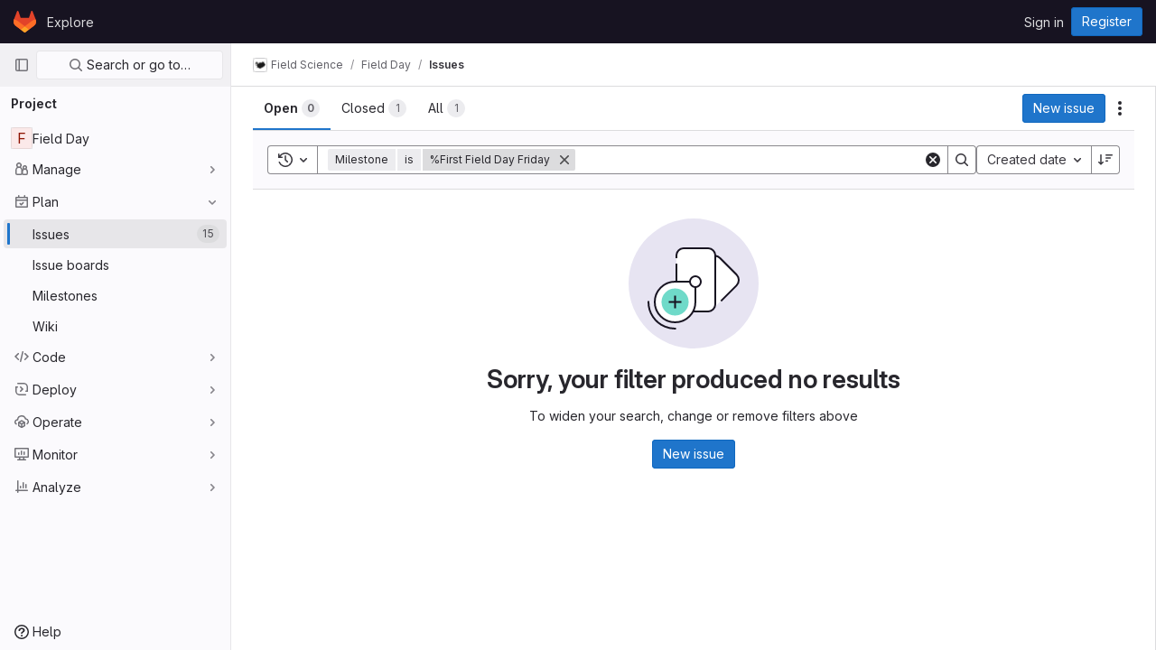

--- FILE ---
content_type: text/css; charset=utf-8
request_url: https://code.cs.earlham.edu/assets/page_bundles/issues_show-fd3baa53e9fda5bbe0b94b00cf272ceba8acd199fcd75b292edd164d4d4ca478.css
body_size: 314
content:
@keyframes blinking-dot{0%{opacity:1}25%{opacity:.4}75%{opacity:.4}100%{opacity:1}}@keyframes gl-spinner-rotate{0%{transform:rotate(0)}100%{transform:rotate(360deg)}}@keyframes gl-keyframes-skeleton-loader{0%{background-position-x:-32rem}100%{background-position-x:32rem}}.description li{position:relative;margin-inline-start:2.25rem}.description li .drag-icon{position:absolute;inset-block-start:.3rem;inset-inline-start:-2.3rem;padding-inline-end:1rem;width:2rem}.description li .task-list-item-actions-wrapper{position:absolute;inset-block-start:0;inset-inline-end:-2rem}.description li .task-list-item-actions[aria-expanded=true],.description li .task-list-item-actions:is(:focus,:hover){opacity:1}.description .has-task-list-item-actions>:is(ul,ol)>li{margin-inline-end:1.5rem}.description ul.task-list>li.task-list-item{margin-inline-start:.5rem !important}.description ul.task-list>li.task-list-item>.drag-icon{inset-inline-start:-0.6rem}.is-ghost{opacity:.3;pointer-events:none}


--- FILE ---
content_type: text/css; charset=utf-8
request_url: https://code.cs.earlham.edu/assets/page_bundles/design_management-8fb6fda42cdab8f6795c5c81fa26d8aff05dc024f467a3d937eef89dd5b0cae6.css
body_size: 1178
content:
@keyframes blinking-dot{0%{opacity:1}25%{opacity:.4}75%{opacity:.4}100%{opacity:1}}@keyframes gl-spinner-rotate{0%{transform:rotate(0)}100%{transform:rotate(360deg)}}@keyframes gl-keyframes-skeleton-loader{0%{background-position-x:-32rem}100%{background-position-x:32rem}}.design-card-header{background:rgba(0,0,0,0)}.layout-page.design-detail-layout{max-height:100vh}.layout-page.design-detail-layout .super-sidebar,.layout-page.design-detail-layout .top-bar-fixed{z-index:0}.design-detail{bottom:var(--system-footer-height)}.design-detail .comment-indicator{border-radius:50%}.design-detail .comment-indicator:active,.design-detail .frame .design-note-pin:active{cursor:grabbing}.design-disclosure{min-width:400px;flex-shrink:4}@media(min-width: 992px){.design-disclosure{width:400px !important;flex-shrink:0}}.design-disclosure-enter-to{transform:translateX(0)}.design-disclosure-enter,.design-disclosure-leave-to{transform:translateX(100%)}.design-disclosure-enter-active,.design-disclosure-leave-active{transition:all .2s ease}.design-list-item{height:160px;text-decoration:none}.design-list-item .icon-version-status{position:absolute;right:10px;top:10px}.design-list-item:hover{border-color:var(--gray-400, #89888d)}.design-note-pin{display:flex;height:28px;width:28px;box-sizing:content-box;background-color:var(--purple-500, #7b58cf);color:var(--white, #fff);font-weight:600;border-radius:50%;z-index:1;padding:0;border:0}.design-note-pin.draft{background-color:var(--orange-500, #ab6100)}.design-note-pin.resolved{background-color:var(--gray-500, #737278)}.design-note-pin.on-image{box-shadow:0 2px 4px rgba(5,5,6,.08),0 0 1px rgba(5,5,6,.24);border:var(--white, #fff) 2px solid;will-change:transform,box-shadow,opacity;transition:transform 100ms linear,box-shadow 100ms linear,opacity 100ms linear;transform-origin:0 0;transform:translate(-50%, -50%)}.design-note-pin.on-image:hover{transform:scale(1.2) translate(-50%, -50%)}.design-note-pin.on-image:active{box-shadow:0 0 4px rgba(5,5,6,.16),0 4px 12px rgba(5,5,6,.16)}.design-note-pin.on-image.inactive{opacity:.5}.design-note-pin.on-image.inactive:hover{opacity:1}.design-note-pin.small{position:absolute;border:1px solid var(--white, #fff);height:24px;width:24px}.design-note-pin.user-avatar{top:25px;right:8px}.design-scaler-wrapper{bottom:0;left:50%;transform:translateX(-50%)}.image-notes{overflow-y:auto;padding:16px;padding-top:50px;background-color:var(--white, #fff)}.image-notes .link-inherit-color,.image-notes .link-inherit-color:hover,.image-notes .link-inherit-color:active,.image-notes .link-inherit-color:focus{color:inherit}.image-notes .toggle-comments{line-height:20px;border-top:1px solid var(--gl-border-color-default)}.image-notes .toggle-comments.expanded{border-bottom:1px solid var(--gl-border-color-default);border-bottom-left-radius:0;border-bottom-right-radius:0}.image-notes .toggle-comments .toggle-comments-button:focus{text-decoration:none;color:var(--blue-600, #1068bf)}.image-notes .design-discussion{margin:16px 0}.image-notes .design-discussion::before{content:"";border-left:1px solid var(--gray-100, #dcdcde);position:absolute;left:12px;top:-17px;height:17px}.image-notes .design-discussion .design-note{padding:8px;list-style:none;border-top-left-radius:.25rem;border-top-right-radius:.25rem;transition-property:background;transition-timing-function:ease;transition-duration:200ms}.image-notes .design-discussion .design-note video{width:100%}.image-notes .design-discussion .reply-wrapper{padding:8px;border-radius:0 0 .25rem .25rem}.image-notes .new-discussion-disclaimer{line-height:20px}@media(max-width: 992px){.design-detail{overflow-y:scroll}.image-notes{overflow-y:auto;min-width:100%;flex-grow:1;flex-basis:auto}}


--- FILE ---
content_type: text/javascript; charset=utf-8
request_url: https://code.cs.earlham.edu/assets/webpack/super_sidebar.6613e4a8.chunk.js
body_size: 66990
content:
(this.webpackJsonp=this.webpackJsonp||[]).push([[809,158,159,230,902],{"2O3R":function(t,e,n){"use strict";
/**!
 * Sortable 1.10.2
 * @author	RubaXa   <trash@rubaxa.org>
 * @author	owenm    <owen23355@gmail.com>
 * @license MIT
 */
function i(t){return(i="function"==typeof Symbol&&"symbol"==typeof Symbol.iterator?function(t){return typeof t}:function(t){return t&&"function"==typeof Symbol&&t.constructor===Symbol&&t!==Symbol.prototype?"symbol":typeof t})(t)}function o(t,e,n){return e in t?Object.defineProperty(t,e,{value:n,enumerable:!0,configurable:!0,writable:!0}):t[e]=n,t}function r(){return(r=Object.assign||function(t){for(var e=1;e<arguments.length;e++){var n=arguments[e];for(var i in n)Object.prototype.hasOwnProperty.call(n,i)&&(t[i]=n[i])}return t}).apply(this,arguments)}function a(t){for(var e=1;e<arguments.length;e++){var n=null!=arguments[e]?arguments[e]:{},i=Object.keys(n);"function"==typeof Object.getOwnPropertySymbols&&(i=i.concat(Object.getOwnPropertySymbols(n).filter((function(t){return Object.getOwnPropertyDescriptor(n,t).enumerable})))),i.forEach((function(e){o(t,e,n[e])}))}return t}function s(t,e){if(null==t)return{};var n,i,o=function(t,e){if(null==t)return{};var n,i,o={},r=Object.keys(t);for(i=0;i<r.length;i++)n=r[i],e.indexOf(n)>=0||(o[n]=t[n]);return o}(t,e);if(Object.getOwnPropertySymbols){var r=Object.getOwnPropertySymbols(t);for(i=0;i<r.length;i++)n=r[i],e.indexOf(n)>=0||Object.prototype.propertyIsEnumerable.call(t,n)&&(o[n]=t[n])}return o}function c(t){return function(t){if(Array.isArray(t)){for(var e=0,n=new Array(t.length);e<t.length;e++)n[e]=t[e];return n}}(t)||function(t){if(Symbol.iterator in Object(t)||"[object Arguments]"===Object.prototype.toString.call(t))return Array.from(t)}(t)||function(){throw new TypeError("Invalid attempt to spread non-iterable instance")}()}n.r(e),n.d(e,"MultiDrag",(function(){return ye})),n.d(e,"Sortable",(function(){return Bt})),n.d(e,"Swap",(function(){return ce}));function l(t){if("undefined"!=typeof window&&window.navigator)return!!navigator.userAgent.match(t)}var u=l(/(?:Trident.*rv[ :]?11\.|msie|iemobile|Windows Phone)/i),d=l(/Edge/i),p=l(/firefox/i),h=l(/safari/i)&&!l(/chrome/i)&&!l(/android/i),f=l(/iP(ad|od|hone)/i),m=l(/chrome/i)&&l(/android/i),g={capture:!1,passive:!1};function v(t,e,n){t.addEventListener(e,n,!u&&g)}function b(t,e,n){t.removeEventListener(e,n,!u&&g)}function y(t,e){if(e){if(">"===e[0]&&(e=e.substring(1)),t)try{if(t.matches)return t.matches(e);if(t.msMatchesSelector)return t.msMatchesSelector(e);if(t.webkitMatchesSelector)return t.webkitMatchesSelector(e)}catch(t){return!1}return!1}}function _(t){return t.host&&t!==document&&t.host.nodeType?t.host:t.parentNode}function w(t,e,n,i){if(t){n=n||document;do{if(null!=e&&(">"===e[0]?t.parentNode===n&&y(t,e):y(t,e))||i&&t===n)return t;if(t===n)break}while(t=_(t))}return null}var O,x=/\s+/g;function S(t,e,n){if(t&&e)if(t.classList)t.classList[n?"add":"remove"](e);else{var i=(" "+t.className+" ").replace(x," ").replace(" "+e+" "," ");t.className=(i+(n?" "+e:"")).replace(x," ")}}function j(t,e,n){var i=t&&t.style;if(i){if(void 0===n)return document.defaultView&&document.defaultView.getComputedStyle?n=document.defaultView.getComputedStyle(t,""):t.currentStyle&&(n=t.currentStyle),void 0===e?n:n[e];e in i||-1!==e.indexOf("webkit")||(e="-webkit-"+e),i[e]=n+("string"==typeof n?"":"px")}}function C(t,e){var n="";if("string"==typeof t)n=t;else do{var i=j(t,"transform");i&&"none"!==i&&(n=i+" "+n)}while(!e&&(t=t.parentNode));var o=window.DOMMatrix||window.WebKitCSSMatrix||window.CSSMatrix||window.MSCSSMatrix;return o&&new o(n)}function k(t,e,n){if(t){var i=t.getElementsByTagName(e),o=0,r=i.length;if(n)for(;o<r;o++)n(i[o],o);return i}return[]}function E(){var t=document.scrollingElement;return t||document.documentElement}function T(t,e,n,i,o){if(t.getBoundingClientRect||t===window){var r,a,s,c,l,d,p;if(t!==window&&t!==E()?(a=(r=t.getBoundingClientRect()).top,s=r.left,c=r.bottom,l=r.right,d=r.height,p=r.width):(a=0,s=0,c=window.innerHeight,l=window.innerWidth,d=window.innerHeight,p=window.innerWidth),(e||n)&&t!==window&&(o=o||t.parentNode,!u))do{if(o&&o.getBoundingClientRect&&("none"!==j(o,"transform")||n&&"static"!==j(o,"position"))){var h=o.getBoundingClientRect();a-=h.top+parseInt(j(o,"border-top-width")),s-=h.left+parseInt(j(o,"border-left-width")),c=a+r.height,l=s+r.width;break}}while(o=o.parentNode);if(i&&t!==window){var f=C(o||t),m=f&&f.a,g=f&&f.d;f&&(c=(a/=g)+(d/=g),l=(s/=m)+(p/=m))}return{top:a,left:s,bottom:c,right:l,width:p,height:d}}}function M(t,e,n){for(var i=$(t,!0),o=T(t)[e];i;){var r=T(i)[n];if(!("top"===n||"left"===n?o>=r:o<=r))return i;if(i===E())break;i=$(i,!1)}return!1}function D(t,e,n){for(var i=0,o=0,r=t.children;o<r.length;){if("none"!==r[o].style.display&&r[o]!==Bt.ghost&&r[o]!==Bt.dragged&&w(r[o],n.draggable,t,!1)){if(i===e)return r[o];i++}o++}return null}function I(t,e){for(var n=t.lastElementChild;n&&(n===Bt.ghost||"none"===j(n,"display")||e&&!y(n,e));)n=n.previousElementSibling;return n||null}function P(t,e){var n=0;if(!t||!t.parentNode)return-1;for(;t=t.previousElementSibling;)"TEMPLATE"===t.nodeName.toUpperCase()||t===Bt.clone||e&&!y(t,e)||n++;return n}function A(t){var e=0,n=0,i=E();if(t)do{var o=C(t),r=o.a,a=o.d;e+=t.scrollLeft*r,n+=t.scrollTop*a}while(t!==i&&(t=t.parentNode));return[e,n]}function $(t,e){if(!t||!t.getBoundingClientRect)return E();var n=t,i=!1;do{if(n.clientWidth<n.scrollWidth||n.clientHeight<n.scrollHeight){var o=j(n);if(n.clientWidth<n.scrollWidth&&("auto"==o.overflowX||"scroll"==o.overflowX)||n.clientHeight<n.scrollHeight&&("auto"==o.overflowY||"scroll"==o.overflowY)){if(!n.getBoundingClientRect||n===document.body)return E();if(i||e)return n;i=!0}}}while(n=n.parentNode);return E()}function N(t,e){return Math.round(t.top)===Math.round(e.top)&&Math.round(t.left)===Math.round(e.left)&&Math.round(t.height)===Math.round(e.height)&&Math.round(t.width)===Math.round(e.width)}function L(t,e){return function(){if(!O){var n=arguments,i=this;1===n.length?t.call(i,n[0]):t.apply(i,n),O=setTimeout((function(){O=void 0}),e)}}}function R(t,e,n){t.scrollLeft+=e,t.scrollTop+=n}function G(t){var e=window.Polymer,n=window.jQuery||window.Zepto;return e&&e.dom?e.dom(t).cloneNode(!0):n?n(t).clone(!0)[0]:t.cloneNode(!0)}function B(t,e){j(t,"position","absolute"),j(t,"top",e.top),j(t,"left",e.left),j(t,"width",e.width),j(t,"height",e.height)}function F(t){j(t,"position",""),j(t,"top",""),j(t,"left",""),j(t,"width",""),j(t,"height","")}var q="Sortable"+(new Date).getTime();function U(){var t,e=[];return{captureAnimationState:function(){(e=[],this.options.animation)&&[].slice.call(this.el.children).forEach((function(t){if("none"!==j(t,"display")&&t!==Bt.ghost){e.push({target:t,rect:T(t)});var n=a({},e[e.length-1].rect);if(t.thisAnimationDuration){var i=C(t,!0);i&&(n.top-=i.f,n.left-=i.e)}t.fromRect=n}}))},addAnimationState:function(t){e.push(t)},removeAnimationState:function(t){e.splice(function(t,e){for(var n in t)if(t.hasOwnProperty(n))for(var i in e)if(e.hasOwnProperty(i)&&e[i]===t[n][i])return Number(n);return-1}(e,{target:t}),1)},animateAll:function(n){var i=this;if(!this.options.animation)return clearTimeout(t),void("function"==typeof n&&n());var o=!1,r=0;e.forEach((function(t){var e=0,n=t.target,a=n.fromRect,s=T(n),c=n.prevFromRect,l=n.prevToRect,u=t.rect,d=C(n,!0);d&&(s.top-=d.f,s.left-=d.e),n.toRect=s,n.thisAnimationDuration&&N(c,s)&&!N(a,s)&&(u.top-s.top)/(u.left-s.left)==(a.top-s.top)/(a.left-s.left)&&(e=function(t,e,n,i){return Math.sqrt(Math.pow(e.top-t.top,2)+Math.pow(e.left-t.left,2))/Math.sqrt(Math.pow(e.top-n.top,2)+Math.pow(e.left-n.left,2))*i.animation}(u,c,l,i.options)),N(s,a)||(n.prevFromRect=a,n.prevToRect=s,e||(e=i.options.animation),i.animate(n,u,s,e)),e&&(o=!0,r=Math.max(r,e),clearTimeout(n.animationResetTimer),n.animationResetTimer=setTimeout((function(){n.animationTime=0,n.prevFromRect=null,n.fromRect=null,n.prevToRect=null,n.thisAnimationDuration=null}),e),n.thisAnimationDuration=e)})),clearTimeout(t),o?t=setTimeout((function(){"function"==typeof n&&n()}),r):"function"==typeof n&&n(),e=[]},animate:function(t,e,n,i){if(i){j(t,"transition",""),j(t,"transform","");var o=C(this.el),r=o&&o.a,a=o&&o.d,s=(e.left-n.left)/(r||1),c=(e.top-n.top)/(a||1);t.animatingX=!!s,t.animatingY=!!c,j(t,"transform","translate3d("+s+"px,"+c+"px,0)"),function(t){t.offsetWidth}(t),j(t,"transition","transform "+i+"ms"+(this.options.easing?" "+this.options.easing:"")),j(t,"transform","translate3d(0,0,0)"),"number"==typeof t.animated&&clearTimeout(t.animated),t.animated=setTimeout((function(){j(t,"transition",""),j(t,"transform",""),t.animated=!1,t.animatingX=!1,t.animatingY=!1}),i)}}}}var K=[],H={initializeByDefault:!0},z={mount:function(t){for(var e in H)H.hasOwnProperty(e)&&!(e in t)&&(t[e]=H[e]);K.push(t)},pluginEvent:function(t,e,n){var i=this;this.eventCanceled=!1,n.cancel=function(){i.eventCanceled=!0};var o=t+"Global";K.forEach((function(i){e[i.pluginName]&&(e[i.pluginName][o]&&e[i.pluginName][o](a({sortable:e},n)),e.options[i.pluginName]&&e[i.pluginName][t]&&e[i.pluginName][t](a({sortable:e},n)))}))},initializePlugins:function(t,e,n,i){for(var o in K.forEach((function(i){var o=i.pluginName;if(t.options[o]||i.initializeByDefault){var a=new i(t,e,t.options);a.sortable=t,a.options=t.options,t[o]=a,r(n,a.defaults)}})),t.options)if(t.options.hasOwnProperty(o)){var a=this.modifyOption(t,o,t.options[o]);void 0!==a&&(t.options[o]=a)}},getEventProperties:function(t,e){var n={};return K.forEach((function(i){"function"==typeof i.eventProperties&&r(n,i.eventProperties.call(e[i.pluginName],t))})),n},modifyOption:function(t,e,n){var i;return K.forEach((function(o){t[o.pluginName]&&o.optionListeners&&"function"==typeof o.optionListeners[e]&&(i=o.optionListeners[e].call(t[o.pluginName],n))})),i}};function W(t){var e=t.sortable,n=t.rootEl,i=t.name,o=t.targetEl,r=t.cloneEl,s=t.toEl,c=t.fromEl,l=t.oldIndex,p=t.newIndex,h=t.oldDraggableIndex,f=t.newDraggableIndex,m=t.originalEvent,g=t.putSortable,v=t.extraEventProperties;if(e=e||n&&n[q]){var b,y=e.options,_="on"+i.charAt(0).toUpperCase()+i.substr(1);!window.CustomEvent||u||d?(b=document.createEvent("Event")).initEvent(i,!0,!0):b=new CustomEvent(i,{bubbles:!0,cancelable:!0}),b.to=s||n,b.from=c||n,b.item=o||n,b.clone=r,b.oldIndex=l,b.newIndex=p,b.oldDraggableIndex=h,b.newDraggableIndex=f,b.originalEvent=m,b.pullMode=g?g.lastPutMode:void 0;var w=a({},v,z.getEventProperties(i,e));for(var O in w)b[O]=w[O];n&&n.dispatchEvent(b),y[_]&&y[_].call(e,b)}}var V=function(t,e){var n=arguments.length>2&&void 0!==arguments[2]?arguments[2]:{},i=n.evt,o=s(n,["evt"]);z.pluginEvent.bind(Bt)(t,e,a({dragEl:X,parentEl:J,ghostEl:Z,rootEl:Q,nextEl:tt,lastDownEl:et,cloneEl:nt,cloneHidden:it,dragStarted:gt,putSortable:lt,activeSortable:Bt.active,originalEvent:i,oldIndex:ot,oldDraggableIndex:at,newIndex:rt,newDraggableIndex:st,hideGhostForTarget:Nt,unhideGhostForTarget:Lt,cloneNowHidden:function(){it=!0},cloneNowShown:function(){it=!1},dispatchSortableEvent:function(t){Y({sortable:e,name:t,originalEvent:i})}},o))};function Y(t){W(a({putSortable:lt,cloneEl:nt,targetEl:X,rootEl:Q,oldIndex:ot,oldDraggableIndex:at,newIndex:rt,newDraggableIndex:st},t))}var X,J,Z,Q,tt,et,nt,it,ot,rt,at,st,ct,lt,ut,dt,pt,ht,ft,mt,gt,vt,bt,yt,_t,wt=!1,Ot=!1,xt=[],St=!1,jt=!1,Ct=[],kt=!1,Et=[],Tt="undefined"!=typeof document,Mt=f,Dt=d||u?"cssFloat":"float",It=Tt&&!m&&!f&&"draggable"in document.createElement("div"),Pt=function(){if(Tt){if(u)return!1;var t=document.createElement("x");return t.style.cssText="pointer-events:auto","auto"===t.style.pointerEvents}}(),At=function(t,e){var n=j(t),i=parseInt(n.width)-parseInt(n.paddingLeft)-parseInt(n.paddingRight)-parseInt(n.borderLeftWidth)-parseInt(n.borderRightWidth),o=D(t,0,e),r=D(t,1,e),a=o&&j(o),s=r&&j(r),c=a&&parseInt(a.marginLeft)+parseInt(a.marginRight)+T(o).width,l=s&&parseInt(s.marginLeft)+parseInt(s.marginRight)+T(r).width;if("flex"===n.display)return"column"===n.flexDirection||"column-reverse"===n.flexDirection?"vertical":"horizontal";if("grid"===n.display)return n.gridTemplateColumns.split(" ").length<=1?"vertical":"horizontal";if(o&&a.float&&"none"!==a.float){var u="left"===a.float?"left":"right";return!r||"both"!==s.clear&&s.clear!==u?"horizontal":"vertical"}return o&&("block"===a.display||"flex"===a.display||"table"===a.display||"grid"===a.display||c>=i&&"none"===n[Dt]||r&&"none"===n[Dt]&&c+l>i)?"vertical":"horizontal"},$t=function(t){function e(t,n){return function(i,o,r,a){var s=i.options.group.name&&o.options.group.name&&i.options.group.name===o.options.group.name;if(null==t&&(n||s))return!0;if(null==t||!1===t)return!1;if(n&&"clone"===t)return t;if("function"==typeof t)return e(t(i,o,r,a),n)(i,o,r,a);var c=(n?i:o).options.group.name;return!0===t||"string"==typeof t&&t===c||t.join&&t.indexOf(c)>-1}}var n={},o=t.group;o&&"object"==i(o)||(o={name:o}),n.name=o.name,n.checkPull=e(o.pull,!0),n.checkPut=e(o.put),n.revertClone=o.revertClone,t.group=n},Nt=function(){!Pt&&Z&&j(Z,"display","none")},Lt=function(){!Pt&&Z&&j(Z,"display","")};Tt&&document.addEventListener("click",(function(t){if(Ot)return t.preventDefault(),t.stopPropagation&&t.stopPropagation(),t.stopImmediatePropagation&&t.stopImmediatePropagation(),Ot=!1,!1}),!0);var Rt=function(t){if(X){t=t.touches?t.touches[0]:t;var e=(o=t.clientX,r=t.clientY,xt.some((function(t){if(!I(t)){var e=T(t),n=t[q].options.emptyInsertThreshold,i=o>=e.left-n&&o<=e.right+n,s=r>=e.top-n&&r<=e.bottom+n;return n&&i&&s?a=t:void 0}})),a);if(e){var n={};for(var i in t)t.hasOwnProperty(i)&&(n[i]=t[i]);n.target=n.rootEl=e,n.preventDefault=void 0,n.stopPropagation=void 0,e[q]._onDragOver(n)}}var o,r,a},Gt=function(t){X&&X.parentNode[q]._isOutsideThisEl(t.target)};function Bt(t,e){if(!t||!t.nodeType||1!==t.nodeType)throw"Sortable: `el` must be an HTMLElement, not ".concat({}.toString.call(t));this.el=t,this.options=e=r({},e),t[q]=this;var n={group:null,sort:!0,disabled:!1,store:null,handle:null,draggable:/^[uo]l$/i.test(t.nodeName)?">li":">*",swapThreshold:1,invertSwap:!1,invertedSwapThreshold:null,removeCloneOnHide:!0,direction:function(){return At(t,this.options)},ghostClass:"sortable-ghost",chosenClass:"sortable-chosen",dragClass:"sortable-drag",ignore:"a, img",filter:null,preventOnFilter:!0,animation:0,easing:null,setData:function(t,e){t.setData("Text",e.textContent)},dropBubble:!1,dragoverBubble:!1,dataIdAttr:"data-id",delay:0,delayOnTouchOnly:!1,touchStartThreshold:(Number.parseInt?Number:window).parseInt(window.devicePixelRatio,10)||1,forceFallback:!1,fallbackClass:"sortable-fallback",fallbackOnBody:!1,fallbackTolerance:0,fallbackOffset:{x:0,y:0},supportPointer:!1!==Bt.supportPointer&&"PointerEvent"in window,emptyInsertThreshold:5};for(var i in z.initializePlugins(this,t,n),n)!(i in e)&&(e[i]=n[i]);for(var o in $t(e),this)"_"===o.charAt(0)&&"function"==typeof this[o]&&(this[o]=this[o].bind(this));this.nativeDraggable=!e.forceFallback&&It,this.nativeDraggable&&(this.options.touchStartThreshold=1),e.supportPointer?v(t,"pointerdown",this._onTapStart):(v(t,"mousedown",this._onTapStart),v(t,"touchstart",this._onTapStart)),this.nativeDraggable&&(v(t,"dragover",this),v(t,"dragenter",this)),xt.push(this.el),e.store&&e.store.get&&this.sort(e.store.get(this)||[]),r(this,U())}function Ft(t,e,n,i,o,r,a,s){var c,l,p=t[q],h=p.options.onMove;return!window.CustomEvent||u||d?(c=document.createEvent("Event")).initEvent("move",!0,!0):c=new CustomEvent("move",{bubbles:!0,cancelable:!0}),c.to=e,c.from=t,c.dragged=n,c.draggedRect=i,c.related=o||e,c.relatedRect=r||T(e),c.willInsertAfter=s,c.originalEvent=a,t.dispatchEvent(c),h&&(l=h.call(p,c,a)),l}function qt(t){t.draggable=!1}function Ut(){kt=!1}function Kt(t){for(var e=t.tagName+t.className+t.src+t.href+t.textContent,n=e.length,i=0;n--;)i+=e.charCodeAt(n);return i.toString(36)}function Ht(t){return setTimeout(t,0)}function zt(t){return clearTimeout(t)}Bt.prototype={constructor:Bt,_isOutsideThisEl:function(t){this.el.contains(t)||t===this.el||(vt=null)},_getDirection:function(t,e){return"function"==typeof this.options.direction?this.options.direction.call(this,t,e,X):this.options.direction},_onTapStart:function(t){if(t.cancelable){var e=this,n=this.el,i=this.options,o=i.preventOnFilter,r=t.type,a=t.touches&&t.touches[0]||t.pointerType&&"touch"===t.pointerType&&t,s=(a||t).target,c=t.target.shadowRoot&&(t.path&&t.path[0]||t.composedPath&&t.composedPath()[0])||s,l=i.filter;if(function(t){Et.length=0;var e=t.getElementsByTagName("input"),n=e.length;for(;n--;){var i=e[n];i.checked&&Et.push(i)}}(n),!X&&!(/mousedown|pointerdown/.test(r)&&0!==t.button||i.disabled||c.isContentEditable||(s=w(s,i.draggable,n,!1))&&s.animated||et===s)){if(ot=P(s),at=P(s,i.draggable),"function"==typeof l){if(l.call(this,t,s,this))return Y({sortable:e,rootEl:c,name:"filter",targetEl:s,toEl:n,fromEl:n}),V("filter",e,{evt:t}),void(o&&t.cancelable&&t.preventDefault())}else if(l&&(l=l.split(",").some((function(i){if(i=w(c,i.trim(),n,!1))return Y({sortable:e,rootEl:i,name:"filter",targetEl:s,fromEl:n,toEl:n}),V("filter",e,{evt:t}),!0}))))return void(o&&t.cancelable&&t.preventDefault());i.handle&&!w(c,i.handle,n,!1)||this._prepareDragStart(t,a,s)}}},_prepareDragStart:function(t,e,n){var i,o=this,r=o.el,a=o.options,s=r.ownerDocument;if(n&&!X&&n.parentNode===r){var c=T(n);if(Q=r,J=(X=n).parentNode,tt=X.nextSibling,et=n,ct=a.group,Bt.dragged=X,ut={target:X,clientX:(e||t).clientX,clientY:(e||t).clientY},ft=ut.clientX-c.left,mt=ut.clientY-c.top,this._lastX=(e||t).clientX,this._lastY=(e||t).clientY,X.style["will-change"]="all",i=function(){V("delayEnded",o,{evt:t}),Bt.eventCanceled?o._onDrop():(o._disableDelayedDragEvents(),!p&&o.nativeDraggable&&(X.draggable=!0),o._triggerDragStart(t,e),Y({sortable:o,name:"choose",originalEvent:t}),S(X,a.chosenClass,!0))},a.ignore.split(",").forEach((function(t){k(X,t.trim(),qt)})),v(s,"dragover",Rt),v(s,"mousemove",Rt),v(s,"touchmove",Rt),v(s,"mouseup",o._onDrop),v(s,"touchend",o._onDrop),v(s,"touchcancel",o._onDrop),p&&this.nativeDraggable&&(this.options.touchStartThreshold=4,X.draggable=!0),V("delayStart",this,{evt:t}),!a.delay||a.delayOnTouchOnly&&!e||this.nativeDraggable&&(d||u))i();else{if(Bt.eventCanceled)return void this._onDrop();v(s,"mouseup",o._disableDelayedDrag),v(s,"touchend",o._disableDelayedDrag),v(s,"touchcancel",o._disableDelayedDrag),v(s,"mousemove",o._delayedDragTouchMoveHandler),v(s,"touchmove",o._delayedDragTouchMoveHandler),a.supportPointer&&v(s,"pointermove",o._delayedDragTouchMoveHandler),o._dragStartTimer=setTimeout(i,a.delay)}}},_delayedDragTouchMoveHandler:function(t){var e=t.touches?t.touches[0]:t;Math.max(Math.abs(e.clientX-this._lastX),Math.abs(e.clientY-this._lastY))>=Math.floor(this.options.touchStartThreshold/(this.nativeDraggable&&window.devicePixelRatio||1))&&this._disableDelayedDrag()},_disableDelayedDrag:function(){X&&qt(X),clearTimeout(this._dragStartTimer),this._disableDelayedDragEvents()},_disableDelayedDragEvents:function(){var t=this.el.ownerDocument;b(t,"mouseup",this._disableDelayedDrag),b(t,"touchend",this._disableDelayedDrag),b(t,"touchcancel",this._disableDelayedDrag),b(t,"mousemove",this._delayedDragTouchMoveHandler),b(t,"touchmove",this._delayedDragTouchMoveHandler),b(t,"pointermove",this._delayedDragTouchMoveHandler)},_triggerDragStart:function(t,e){e=e||"touch"==t.pointerType&&t,!this.nativeDraggable||e?this.options.supportPointer?v(document,"pointermove",this._onTouchMove):v(document,e?"touchmove":"mousemove",this._onTouchMove):(v(X,"dragend",this),v(Q,"dragstart",this._onDragStart));try{document.selection?Ht((function(){document.selection.empty()})):window.getSelection().removeAllRanges()}catch(t){}},_dragStarted:function(t,e){if(wt=!1,Q&&X){V("dragStarted",this,{evt:e}),this.nativeDraggable&&v(document,"dragover",Gt);var n=this.options;!t&&S(X,n.dragClass,!1),S(X,n.ghostClass,!0),Bt.active=this,t&&this._appendGhost(),Y({sortable:this,name:"start",originalEvent:e})}else this._nulling()},_emulateDragOver:function(){if(dt){this._lastX=dt.clientX,this._lastY=dt.clientY,Nt();for(var t=document.elementFromPoint(dt.clientX,dt.clientY),e=t;t&&t.shadowRoot&&(t=t.shadowRoot.elementFromPoint(dt.clientX,dt.clientY))!==e;)e=t;if(X.parentNode[q]._isOutsideThisEl(t),e)do{if(e[q]){if(e[q]._onDragOver({clientX:dt.clientX,clientY:dt.clientY,target:t,rootEl:e})&&!this.options.dragoverBubble)break}t=e}while(e=e.parentNode);Lt()}},_onTouchMove:function(t){if(ut){var e=this.options,n=e.fallbackTolerance,i=e.fallbackOffset,o=t.touches?t.touches[0]:t,r=Z&&C(Z,!0),a=Z&&r&&r.a,s=Z&&r&&r.d,c=Mt&&_t&&A(_t),l=(o.clientX-ut.clientX+i.x)/(a||1)+(c?c[0]-Ct[0]:0)/(a||1),u=(o.clientY-ut.clientY+i.y)/(s||1)+(c?c[1]-Ct[1]:0)/(s||1);if(!Bt.active&&!wt){if(n&&Math.max(Math.abs(o.clientX-this._lastX),Math.abs(o.clientY-this._lastY))<n)return;this._onDragStart(t,!0)}if(Z){r?(r.e+=l-(pt||0),r.f+=u-(ht||0)):r={a:1,b:0,c:0,d:1,e:l,f:u};var d="matrix(".concat(r.a,",").concat(r.b,",").concat(r.c,",").concat(r.d,",").concat(r.e,",").concat(r.f,")");j(Z,"webkitTransform",d),j(Z,"mozTransform",d),j(Z,"msTransform",d),j(Z,"transform",d),pt=l,ht=u,dt=o}t.cancelable&&t.preventDefault()}},_appendGhost:function(){if(!Z){var t=this.options.fallbackOnBody?document.body:Q,e=T(X,!0,Mt,!0,t),n=this.options;if(Mt){for(_t=t;"static"===j(_t,"position")&&"none"===j(_t,"transform")&&_t!==document;)_t=_t.parentNode;_t!==document.body&&_t!==document.documentElement?(_t===document&&(_t=E()),e.top+=_t.scrollTop,e.left+=_t.scrollLeft):_t=E(),Ct=A(_t)}S(Z=X.cloneNode(!0),n.ghostClass,!1),S(Z,n.fallbackClass,!0),S(Z,n.dragClass,!0),j(Z,"transition",""),j(Z,"transform",""),j(Z,"box-sizing","border-box"),j(Z,"margin",0),j(Z,"top",e.top),j(Z,"left",e.left),j(Z,"width",e.width),j(Z,"height",e.height),j(Z,"opacity","0.8"),j(Z,"position",Mt?"absolute":"fixed"),j(Z,"zIndex","100000"),j(Z,"pointerEvents","none"),Bt.ghost=Z,t.appendChild(Z),j(Z,"transform-origin",ft/parseInt(Z.style.width)*100+"% "+mt/parseInt(Z.style.height)*100+"%")}},_onDragStart:function(t,e){var n=this,i=t.dataTransfer,o=n.options;V("dragStart",this,{evt:t}),Bt.eventCanceled?this._onDrop():(V("setupClone",this),Bt.eventCanceled||((nt=G(X)).draggable=!1,nt.style["will-change"]="",this._hideClone(),S(nt,this.options.chosenClass,!1),Bt.clone=nt),n.cloneId=Ht((function(){V("clone",n),Bt.eventCanceled||(n.options.removeCloneOnHide||Q.insertBefore(nt,X),n._hideClone(),Y({sortable:n,name:"clone"}))})),!e&&S(X,o.dragClass,!0),e?(Ot=!0,n._loopId=setInterval(n._emulateDragOver,50)):(b(document,"mouseup",n._onDrop),b(document,"touchend",n._onDrop),b(document,"touchcancel",n._onDrop),i&&(i.effectAllowed="move",o.setData&&o.setData.call(n,i,X)),v(document,"drop",n),j(X,"transform","translateZ(0)")),wt=!0,n._dragStartId=Ht(n._dragStarted.bind(n,e,t)),v(document,"selectstart",n),gt=!0,h&&j(document.body,"user-select","none"))},_onDragOver:function(t){var e,n,i,o,r=this.el,s=t.target,c=this.options,l=c.group,u=Bt.active,d=ct===l,p=c.sort,h=lt||u,f=this,m=!1;if(!kt){if(void 0!==t.preventDefault&&t.cancelable&&t.preventDefault(),s=w(s,c.draggable,r,!0),N("dragOver"),Bt.eventCanceled)return m;if(X.contains(t.target)||s.animated&&s.animatingX&&s.animatingY||f._ignoreWhileAnimating===s)return G(!1);if(Ot=!1,u&&!c.disabled&&(d?p||(i=!Q.contains(X)):lt===this||(this.lastPutMode=ct.checkPull(this,u,X,t))&&l.checkPut(this,u,X,t))){if(o="vertical"===this._getDirection(t,s),e=T(X),N("dragOverValid"),Bt.eventCanceled)return m;if(i)return J=Q,L(),this._hideClone(),N("revert"),Bt.eventCanceled||(tt?Q.insertBefore(X,tt):Q.appendChild(X)),G(!0);var g=I(r,c.draggable);if(!g||function(t,e,n){var i=T(I(n.el,n.options.draggable));return e?t.clientX>i.right+10||t.clientX<=i.right&&t.clientY>i.bottom&&t.clientX>=i.left:t.clientX>i.right&&t.clientY>i.top||t.clientX<=i.right&&t.clientY>i.bottom+10}(t,o,this)&&!g.animated){if(g===X)return G(!1);if(g&&r===t.target&&(s=g),s&&(n=T(s)),!1!==Ft(Q,r,X,e,s,n,t,!!s))return L(),r.appendChild(X),J=r,B(),G(!0)}else if(s.parentNode===r){n=T(s);var v,b,y,_=X.parentNode!==r,O=!function(t,e,n){var i=n?t.left:t.top,o=n?t.right:t.bottom,r=n?t.width:t.height,a=n?e.left:e.top,s=n?e.right:e.bottom,c=n?e.width:e.height;return i===a||o===s||i+r/2===a+c/2}(X.animated&&X.toRect||e,s.animated&&s.toRect||n,o),x=o?"top":"left",C=M(s,"top","top")||M(X,"top","top"),k=C?C.scrollTop:void 0;if(vt!==s&&(b=n[x],St=!1,jt=!O&&c.invertSwap||_),0!==(v=function(t,e,n,i,o,r,a,s){var c=i?t.clientY:t.clientX,l=i?n.height:n.width,u=i?n.top:n.left,d=i?n.bottom:n.right,p=!1;if(!a)if(s&&yt<l*o){if(!St&&(1===bt?c>u+l*r/2:c<d-l*r/2)&&(St=!0),St)p=!0;else if(1===bt?c<u+yt:c>d-yt)return-bt}else if(c>u+l*(1-o)/2&&c<d-l*(1-o)/2)return function(t){return P(X)<P(t)?1:-1}(e);if((p=p||a)&&(c<u+l*r/2||c>d-l*r/2))return c>u+l/2?1:-1;return 0}(t,s,n,o,O?1:c.swapThreshold,null==c.invertedSwapThreshold?c.swapThreshold:c.invertedSwapThreshold,jt,vt===s))){var E=P(X);do{E-=v,y=J.children[E]}while(y&&("none"===j(y,"display")||y===Z))}if(0===v||y===s)return G(!1);vt=s,bt=v;var D=s.nextElementSibling,A=!1,$=Ft(Q,r,X,e,s,n,t,A=1===v);if(!1!==$)return 1!==$&&-1!==$||(A=1===$),kt=!0,setTimeout(Ut,30),L(),A&&!D?r.appendChild(X):s.parentNode.insertBefore(X,A?D:s),C&&R(C,0,k-C.scrollTop),J=X.parentNode,void 0===b||jt||(yt=Math.abs(b-T(s)[x])),B(),G(!0)}if(r.contains(X))return G(!1)}return!1}function N(c,l){V(c,f,a({evt:t,isOwner:d,axis:o?"vertical":"horizontal",revert:i,dragRect:e,targetRect:n,canSort:p,fromSortable:h,target:s,completed:G,onMove:function(n,i){return Ft(Q,r,X,e,n,T(n),t,i)},changed:B},l))}function L(){N("dragOverAnimationCapture"),f.captureAnimationState(),f!==h&&h.captureAnimationState()}function G(e){return N("dragOverCompleted",{insertion:e}),e&&(d?u._hideClone():u._showClone(f),f!==h&&(S(X,lt?lt.options.ghostClass:u.options.ghostClass,!1),S(X,c.ghostClass,!0)),lt!==f&&f!==Bt.active?lt=f:f===Bt.active&&lt&&(lt=null),h===f&&(f._ignoreWhileAnimating=s),f.animateAll((function(){N("dragOverAnimationComplete"),f._ignoreWhileAnimating=null})),f!==h&&(h.animateAll(),h._ignoreWhileAnimating=null)),(s===X&&!X.animated||s===r&&!s.animated)&&(vt=null),c.dragoverBubble||t.rootEl||s===document||(X.parentNode[q]._isOutsideThisEl(t.target),!e&&Rt(t)),!c.dragoverBubble&&t.stopPropagation&&t.stopPropagation(),m=!0}function B(){rt=P(X),st=P(X,c.draggable),Y({sortable:f,name:"change",toEl:r,newIndex:rt,newDraggableIndex:st,originalEvent:t})}},_ignoreWhileAnimating:null,_offMoveEvents:function(){b(document,"mousemove",this._onTouchMove),b(document,"touchmove",this._onTouchMove),b(document,"pointermove",this._onTouchMove),b(document,"dragover",Rt),b(document,"mousemove",Rt),b(document,"touchmove",Rt)},_offUpEvents:function(){var t=this.el.ownerDocument;b(t,"mouseup",this._onDrop),b(t,"touchend",this._onDrop),b(t,"pointerup",this._onDrop),b(t,"touchcancel",this._onDrop),b(document,"selectstart",this)},_onDrop:function(t){var e=this.el,n=this.options;rt=P(X),st=P(X,n.draggable),V("drop",this,{evt:t}),J=X&&X.parentNode,rt=P(X),st=P(X,n.draggable),Bt.eventCanceled||(wt=!1,jt=!1,St=!1,clearInterval(this._loopId),clearTimeout(this._dragStartTimer),zt(this.cloneId),zt(this._dragStartId),this.nativeDraggable&&(b(document,"drop",this),b(e,"dragstart",this._onDragStart)),this._offMoveEvents(),this._offUpEvents(),h&&j(document.body,"user-select",""),j(X,"transform",""),t&&(gt&&(t.cancelable&&t.preventDefault(),!n.dropBubble&&t.stopPropagation()),Z&&Z.parentNode&&Z.parentNode.removeChild(Z),(Q===J||lt&&"clone"!==lt.lastPutMode)&&nt&&nt.parentNode&&nt.parentNode.removeChild(nt),X&&(this.nativeDraggable&&b(X,"dragend",this),qt(X),X.style["will-change"]="",gt&&!wt&&S(X,lt?lt.options.ghostClass:this.options.ghostClass,!1),S(X,this.options.chosenClass,!1),Y({sortable:this,name:"unchoose",toEl:J,newIndex:null,newDraggableIndex:null,originalEvent:t}),Q!==J?(rt>=0&&(Y({rootEl:J,name:"add",toEl:J,fromEl:Q,originalEvent:t}),Y({sortable:this,name:"remove",toEl:J,originalEvent:t}),Y({rootEl:J,name:"sort",toEl:J,fromEl:Q,originalEvent:t}),Y({sortable:this,name:"sort",toEl:J,originalEvent:t})),lt&&lt.save()):rt!==ot&&rt>=0&&(Y({sortable:this,name:"update",toEl:J,originalEvent:t}),Y({sortable:this,name:"sort",toEl:J,originalEvent:t})),Bt.active&&(null!=rt&&-1!==rt||(rt=ot,st=at),Y({sortable:this,name:"end",toEl:J,originalEvent:t}),this.save())))),this._nulling()},_nulling:function(){V("nulling",this),Q=X=J=Z=tt=nt=et=it=ut=dt=gt=rt=st=ot=at=vt=bt=lt=ct=Bt.dragged=Bt.ghost=Bt.clone=Bt.active=null,Et.forEach((function(t){t.checked=!0})),Et.length=pt=ht=0},handleEvent:function(t){switch(t.type){case"drop":case"dragend":this._onDrop(t);break;case"dragenter":case"dragover":X&&(this._onDragOver(t),function(t){t.dataTransfer&&(t.dataTransfer.dropEffect="move");t.cancelable&&t.preventDefault()}(t));break;case"selectstart":t.preventDefault()}},toArray:function(){for(var t,e=[],n=this.el.children,i=0,o=n.length,r=this.options;i<o;i++)w(t=n[i],r.draggable,this.el,!1)&&e.push(t.getAttribute(r.dataIdAttr)||Kt(t));return e},sort:function(t){var e={},n=this.el;this.toArray().forEach((function(t,i){var o=n.children[i];w(o,this.options.draggable,n,!1)&&(e[t]=o)}),this),t.forEach((function(t){e[t]&&(n.removeChild(e[t]),n.appendChild(e[t]))}))},save:function(){var t=this.options.store;t&&t.set&&t.set(this)},closest:function(t,e){return w(t,e||this.options.draggable,this.el,!1)},option:function(t,e){var n=this.options;if(void 0===e)return n[t];var i=z.modifyOption(this,t,e);n[t]=void 0!==i?i:e,"group"===t&&$t(n)},destroy:function(){V("destroy",this);var t=this.el;t[q]=null,b(t,"mousedown",this._onTapStart),b(t,"touchstart",this._onTapStart),b(t,"pointerdown",this._onTapStart),this.nativeDraggable&&(b(t,"dragover",this),b(t,"dragenter",this)),Array.prototype.forEach.call(t.querySelectorAll("[draggable]"),(function(t){t.removeAttribute("draggable")})),this._onDrop(),this._disableDelayedDragEvents(),xt.splice(xt.indexOf(this.el),1),this.el=t=null},_hideClone:function(){if(!it){if(V("hideClone",this),Bt.eventCanceled)return;j(nt,"display","none"),this.options.removeCloneOnHide&&nt.parentNode&&nt.parentNode.removeChild(nt),it=!0}},_showClone:function(t){if("clone"===t.lastPutMode){if(it){if(V("showClone",this),Bt.eventCanceled)return;Q.contains(X)&&!this.options.group.revertClone?Q.insertBefore(nt,X):tt?Q.insertBefore(nt,tt):Q.appendChild(nt),this.options.group.revertClone&&this.animate(X,nt),j(nt,"display",""),it=!1}}else this._hideClone()}},Tt&&v(document,"touchmove",(function(t){(Bt.active||wt)&&t.cancelable&&t.preventDefault()})),Bt.utils={on:v,off:b,css:j,find:k,is:function(t,e){return!!w(t,e,t,!1)},extend:function(t,e){if(t&&e)for(var n in e)e.hasOwnProperty(n)&&(t[n]=e[n]);return t},throttle:L,closest:w,toggleClass:S,clone:G,index:P,nextTick:Ht,cancelNextTick:zt,detectDirection:At,getChild:D},Bt.get=function(t){return t[q]},Bt.mount=function(){for(var t=arguments.length,e=new Array(t),n=0;n<t;n++)e[n]=arguments[n];e[0].constructor===Array&&(e=e[0]),e.forEach((function(t){if(!t.prototype||!t.prototype.constructor)throw"Sortable: Mounted plugin must be a constructor function, not ".concat({}.toString.call(t));t.utils&&(Bt.utils=a({},Bt.utils,t.utils)),z.mount(t)}))},Bt.create=function(t,e){return new Bt(t,e)},Bt.version="1.10.2";var Wt,Vt,Yt,Xt,Jt,Zt,Qt=[],te=!1;function ee(){Qt.forEach((function(t){clearInterval(t.pid)})),Qt=[]}function ne(){clearInterval(Zt)}var ie,oe=L((function(t,e,n,i){if(e.scroll){var o,r=(t.touches?t.touches[0]:t).clientX,a=(t.touches?t.touches[0]:t).clientY,s=e.scrollSensitivity,c=e.scrollSpeed,l=E(),u=!1;Vt!==n&&(Vt=n,ee(),Wt=e.scroll,o=e.scrollFn,!0===Wt&&(Wt=$(n,!0)));var d=0,p=Wt;do{var h=p,f=T(h),m=f.top,g=f.bottom,v=f.left,b=f.right,y=f.width,_=f.height,w=void 0,O=void 0,x=h.scrollWidth,S=h.scrollHeight,C=j(h),k=h.scrollLeft,M=h.scrollTop;h===l?(w=y<x&&("auto"===C.overflowX||"scroll"===C.overflowX||"visible"===C.overflowX),O=_<S&&("auto"===C.overflowY||"scroll"===C.overflowY||"visible"===C.overflowY)):(w=y<x&&("auto"===C.overflowX||"scroll"===C.overflowX),O=_<S&&("auto"===C.overflowY||"scroll"===C.overflowY));var D=w&&(Math.abs(b-r)<=s&&k+y<x)-(Math.abs(v-r)<=s&&!!k),I=O&&(Math.abs(g-a)<=s&&M+_<S)-(Math.abs(m-a)<=s&&!!M);if(!Qt[d])for(var P=0;P<=d;P++)Qt[P]||(Qt[P]={});Qt[d].vx==D&&Qt[d].vy==I&&Qt[d].el===h||(Qt[d].el=h,Qt[d].vx=D,Qt[d].vy=I,clearInterval(Qt[d].pid),0==D&&0==I||(u=!0,Qt[d].pid=setInterval(function(){i&&0===this.layer&&Bt.active._onTouchMove(Jt);var e=Qt[this.layer].vy?Qt[this.layer].vy*c:0,n=Qt[this.layer].vx?Qt[this.layer].vx*c:0;"function"==typeof o&&"continue"!==o.call(Bt.dragged.parentNode[q],n,e,t,Jt,Qt[this.layer].el)||R(Qt[this.layer].el,n,e)}.bind({layer:d}),24))),d++}while(e.bubbleScroll&&p!==l&&(p=$(p,!1)));te=u}}),30),re=function(t){var e=t.originalEvent,n=t.putSortable,i=t.dragEl,o=t.activeSortable,r=t.dispatchSortableEvent,a=t.hideGhostForTarget,s=t.unhideGhostForTarget;if(e){var c=n||o;a();var l=e.changedTouches&&e.changedTouches.length?e.changedTouches[0]:e,u=document.elementFromPoint(l.clientX,l.clientY);s(),c&&!c.el.contains(u)&&(r("spill"),this.onSpill({dragEl:i,putSortable:n}))}};function ae(){}function se(){}function ce(){function t(){this.defaults={swapClass:"sortable-swap-highlight"}}return t.prototype={dragStart:function(t){var e=t.dragEl;ie=e},dragOverValid:function(t){var e=t.completed,n=t.target,i=t.onMove,o=t.activeSortable,r=t.changed,a=t.cancel;if(o.options.swap){var s=this.sortable.el,c=this.options;if(n&&n!==s){var l=ie;!1!==i(n)?(S(n,c.swapClass,!0),ie=n):ie=null,l&&l!==ie&&S(l,c.swapClass,!1)}r(),e(!0),a()}},drop:function(t){var e=t.activeSortable,n=t.putSortable,i=t.dragEl,o=n||this.sortable,r=this.options;ie&&S(ie,r.swapClass,!1),ie&&(r.swap||n&&n.options.swap)&&i!==ie&&(o.captureAnimationState(),o!==e&&e.captureAnimationState(),function(t,e){var n,i,o=t.parentNode,r=e.parentNode;if(!o||!r||o.isEqualNode(e)||r.isEqualNode(t))return;n=P(t),i=P(e),o.isEqualNode(r)&&n<i&&i++;o.insertBefore(e,o.children[n]),r.insertBefore(t,r.children[i])}(i,ie),o.animateAll(),o!==e&&e.animateAll())},nulling:function(){ie=null}},r(t,{pluginName:"swap",eventProperties:function(){return{swapItem:ie}}})}ae.prototype={startIndex:null,dragStart:function(t){var e=t.oldDraggableIndex;this.startIndex=e},onSpill:function(t){var e=t.dragEl,n=t.putSortable;this.sortable.captureAnimationState(),n&&n.captureAnimationState();var i=D(this.sortable.el,this.startIndex,this.options);i?this.sortable.el.insertBefore(e,i):this.sortable.el.appendChild(e),this.sortable.animateAll(),n&&n.animateAll()},drop:re},r(ae,{pluginName:"revertOnSpill"}),se.prototype={onSpill:function(t){var e=t.dragEl,n=t.putSortable||this.sortable;n.captureAnimationState(),e.parentNode&&e.parentNode.removeChild(e),n.animateAll()},drop:re},r(se,{pluginName:"removeOnSpill"});var le,ue,de,pe,he,fe=[],me=[],ge=!1,ve=!1,be=!1;function ye(){function t(t){for(var e in this)"_"===e.charAt(0)&&"function"==typeof this[e]&&(this[e]=this[e].bind(this));t.options.supportPointer?v(document,"pointerup",this._deselectMultiDrag):(v(document,"mouseup",this._deselectMultiDrag),v(document,"touchend",this._deselectMultiDrag)),v(document,"keydown",this._checkKeyDown),v(document,"keyup",this._checkKeyUp),this.defaults={selectedClass:"sortable-selected",multiDragKey:null,setData:function(e,n){var i="";fe.length&&ue===t?fe.forEach((function(t,e){i+=(e?", ":"")+t.textContent})):i=n.textContent,e.setData("Text",i)}}}return t.prototype={multiDragKeyDown:!1,isMultiDrag:!1,delayStartGlobal:function(t){var e=t.dragEl;de=e},delayEnded:function(){this.isMultiDrag=~fe.indexOf(de)},setupClone:function(t){var e=t.sortable,n=t.cancel;if(this.isMultiDrag){for(var i=0;i<fe.length;i++)me.push(G(fe[i])),me[i].sortableIndex=fe[i].sortableIndex,me[i].draggable=!1,me[i].style["will-change"]="",S(me[i],this.options.selectedClass,!1),fe[i]===de&&S(me[i],this.options.chosenClass,!1);e._hideClone(),n()}},clone:function(t){var e=t.sortable,n=t.rootEl,i=t.dispatchSortableEvent,o=t.cancel;this.isMultiDrag&&(this.options.removeCloneOnHide||fe.length&&ue===e&&(_e(!0,n),i("clone"),o()))},showClone:function(t){var e=t.cloneNowShown,n=t.rootEl,i=t.cancel;this.isMultiDrag&&(_e(!1,n),me.forEach((function(t){j(t,"display","")})),e(),he=!1,i())},hideClone:function(t){var e=this,n=(t.sortable,t.cloneNowHidden),i=t.cancel;this.isMultiDrag&&(me.forEach((function(t){j(t,"display","none"),e.options.removeCloneOnHide&&t.parentNode&&t.parentNode.removeChild(t)})),n(),he=!0,i())},dragStartGlobal:function(t){t.sortable;!this.isMultiDrag&&ue&&ue.multiDrag._deselectMultiDrag(),fe.forEach((function(t){t.sortableIndex=P(t)})),fe=fe.sort((function(t,e){return t.sortableIndex-e.sortableIndex})),be=!0},dragStarted:function(t){var e=this,n=t.sortable;if(this.isMultiDrag){if(this.options.sort&&(n.captureAnimationState(),this.options.animation)){fe.forEach((function(t){t!==de&&j(t,"position","absolute")}));var i=T(de,!1,!0,!0);fe.forEach((function(t){t!==de&&B(t,i)})),ve=!0,ge=!0}n.animateAll((function(){ve=!1,ge=!1,e.options.animation&&fe.forEach((function(t){F(t)})),e.options.sort&&we()}))}},dragOver:function(t){var e=t.target,n=t.completed,i=t.cancel;ve&&~fe.indexOf(e)&&(n(!1),i())},revert:function(t){var e=t.fromSortable,n=t.rootEl,i=t.sortable,o=t.dragRect;fe.length>1&&(fe.forEach((function(t){i.addAnimationState({target:t,rect:ve?T(t):o}),F(t),t.fromRect=o,e.removeAnimationState(t)})),ve=!1,function(t,e){fe.forEach((function(n,i){var o=e.children[n.sortableIndex+(t?Number(i):0)];o?e.insertBefore(n,o):e.appendChild(n)}))}(!this.options.removeCloneOnHide,n))},dragOverCompleted:function(t){var e=t.sortable,n=t.isOwner,i=t.insertion,o=t.activeSortable,r=t.parentEl,a=t.putSortable,s=this.options;if(i){if(n&&o._hideClone(),ge=!1,s.animation&&fe.length>1&&(ve||!n&&!o.options.sort&&!a)){var c=T(de,!1,!0,!0);fe.forEach((function(t){t!==de&&(B(t,c),r.appendChild(t))})),ve=!0}if(!n)if(ve||we(),fe.length>1){var l=he;o._showClone(e),o.options.animation&&!he&&l&&me.forEach((function(t){o.addAnimationState({target:t,rect:pe}),t.fromRect=pe,t.thisAnimationDuration=null}))}else o._showClone(e)}},dragOverAnimationCapture:function(t){var e=t.dragRect,n=t.isOwner,i=t.activeSortable;if(fe.forEach((function(t){t.thisAnimationDuration=null})),i.options.animation&&!n&&i.multiDrag.isMultiDrag){pe=r({},e);var o=C(de,!0);pe.top-=o.f,pe.left-=o.e}},dragOverAnimationComplete:function(){ve&&(ve=!1,we())},drop:function(t){var e=t.originalEvent,n=t.rootEl,i=t.parentEl,o=t.sortable,r=t.dispatchSortableEvent,a=t.oldIndex,s=t.putSortable,c=s||this.sortable;if(e){var l=this.options,u=i.children;if(!be)if(l.multiDragKey&&!this.multiDragKeyDown&&this._deselectMultiDrag(),S(de,l.selectedClass,!~fe.indexOf(de)),~fe.indexOf(de))fe.splice(fe.indexOf(de),1),le=null,W({sortable:o,rootEl:n,name:"deselect",targetEl:de,originalEvt:e});else{if(fe.push(de),W({sortable:o,rootEl:n,name:"select",targetEl:de,originalEvt:e}),e.shiftKey&&le&&o.el.contains(le)){var d,p,h=P(le),f=P(de);if(~h&&~f&&h!==f)for(f>h?(p=h,d=f):(p=f,d=h+1);p<d;p++)~fe.indexOf(u[p])||(S(u[p],l.selectedClass,!0),fe.push(u[p]),W({sortable:o,rootEl:n,name:"select",targetEl:u[p],originalEvt:e}))}else le=de;ue=c}if(be&&this.isMultiDrag){if((i[q].options.sort||i!==n)&&fe.length>1){var m=T(de),g=P(de,":not(."+this.options.selectedClass+")");if(!ge&&l.animation&&(de.thisAnimationDuration=null),c.captureAnimationState(),!ge&&(l.animation&&(de.fromRect=m,fe.forEach((function(t){if(t.thisAnimationDuration=null,t!==de){var e=ve?T(t):m;t.fromRect=e,c.addAnimationState({target:t,rect:e})}}))),we(),fe.forEach((function(t){u[g]?i.insertBefore(t,u[g]):i.appendChild(t),g++})),a===P(de))){var v=!1;fe.forEach((function(t){t.sortableIndex===P(t)||(v=!0)})),v&&r("update")}fe.forEach((function(t){F(t)})),c.animateAll()}ue=c}(n===i||s&&"clone"!==s.lastPutMode)&&me.forEach((function(t){t.parentNode&&t.parentNode.removeChild(t)}))}},nullingGlobal:function(){this.isMultiDrag=be=!1,me.length=0},destroyGlobal:function(){this._deselectMultiDrag(),b(document,"pointerup",this._deselectMultiDrag),b(document,"mouseup",this._deselectMultiDrag),b(document,"touchend",this._deselectMultiDrag),b(document,"keydown",this._checkKeyDown),b(document,"keyup",this._checkKeyUp)},_deselectMultiDrag:function(t){if(!(void 0!==be&&be||ue!==this.sortable||t&&w(t.target,this.options.draggable,this.sortable.el,!1)||t&&0!==t.button))for(;fe.length;){var e=fe[0];S(e,this.options.selectedClass,!1),fe.shift(),W({sortable:this.sortable,rootEl:this.sortable.el,name:"deselect",targetEl:e,originalEvt:t})}},_checkKeyDown:function(t){t.key===this.options.multiDragKey&&(this.multiDragKeyDown=!0)},_checkKeyUp:function(t){t.key===this.options.multiDragKey&&(this.multiDragKeyDown=!1)}},r(t,{pluginName:"multiDrag",utils:{select:function(t){var e=t.parentNode[q];e&&e.options.multiDrag&&!~fe.indexOf(t)&&(ue&&ue!==e&&(ue.multiDrag._deselectMultiDrag(),ue=e),S(t,e.options.selectedClass,!0),fe.push(t))},deselect:function(t){var e=t.parentNode[q],n=fe.indexOf(t);e&&e.options.multiDrag&&~n&&(S(t,e.options.selectedClass,!1),fe.splice(n,1))}},eventProperties:function(){var t=this,e=[],n=[];return fe.forEach((function(i){var o;e.push({multiDragElement:i,index:i.sortableIndex}),o=ve&&i!==de?-1:ve?P(i,":not(."+t.options.selectedClass+")"):P(i),n.push({multiDragElement:i,index:o})})),{items:c(fe),clones:[].concat(me),oldIndicies:e,newIndicies:n}},optionListeners:{multiDragKey:function(t){return"ctrl"===(t=t.toLowerCase())?t="Control":t.length>1&&(t=t.charAt(0).toUpperCase()+t.substr(1)),t}}})}function _e(t,e){me.forEach((function(n,i){var o=e.children[n.sortableIndex+(t?Number(i):0)];o?e.insertBefore(n,o):e.appendChild(n)}))}function we(){fe.forEach((function(t){t!==de&&t.parentNode&&t.parentNode.removeChild(t)}))}Bt.mount(new function(){function t(){for(var t in this.defaults={scroll:!0,scrollSensitivity:30,scrollSpeed:10,bubbleScroll:!0},this)"_"===t.charAt(0)&&"function"==typeof this[t]&&(this[t]=this[t].bind(this))}return t.prototype={dragStarted:function(t){var e=t.originalEvent;this.sortable.nativeDraggable?v(document,"dragover",this._handleAutoScroll):this.options.supportPointer?v(document,"pointermove",this._handleFallbackAutoScroll):e.touches?v(document,"touchmove",this._handleFallbackAutoScroll):v(document,"mousemove",this._handleFallbackAutoScroll)},dragOverCompleted:function(t){var e=t.originalEvent;this.options.dragOverBubble||e.rootEl||this._handleAutoScroll(e)},drop:function(){this.sortable.nativeDraggable?b(document,"dragover",this._handleAutoScroll):(b(document,"pointermove",this._handleFallbackAutoScroll),b(document,"touchmove",this._handleFallbackAutoScroll),b(document,"mousemove",this._handleFallbackAutoScroll)),ne(),ee(),clearTimeout(O),O=void 0},nulling:function(){Jt=Vt=Wt=te=Zt=Yt=Xt=null,Qt.length=0},_handleFallbackAutoScroll:function(t){this._handleAutoScroll(t,!0)},_handleAutoScroll:function(t,e){var n=this,i=(t.touches?t.touches[0]:t).clientX,o=(t.touches?t.touches[0]:t).clientY,r=document.elementFromPoint(i,o);if(Jt=t,e||d||u||h){oe(t,this.options,r,e);var a=$(r,!0);!te||Zt&&i===Yt&&o===Xt||(Zt&&ne(),Zt=setInterval((function(){var r=$(document.elementFromPoint(i,o),!0);r!==a&&(a=r,ee()),oe(t,n.options,r,e)}),10),Yt=i,Xt=o)}else{if(!this.options.bubbleScroll||$(r,!0)===E())return void ee();oe(t,this.options,$(r,!1),!1)}}},r(t,{pluginName:"scroll",initializeByDefault:!0})}),Bt.mount(se,ae),e.default=Bt},"4bVg":function(t,e,n){"use strict";n.d(e,"a",(function(){return i}));const i="display-whats-new-notification"},"59DU":function(t,e){t.exports=function(t){return null==t}},"5wRc":function(t,e,n){(t.exports=n("VNgF")(!1)).push([t.i,"\nsvg[data-v-042ce379] {\n  pointer-events: none;\n\n  position: fixed;\n  right: 0;\n}\nsvg polygon[data-v-042ce379],\nsvg rect[data-v-042ce379] {\n  pointer-events: auto;\n}\n",""])},"78vh":function(t,e,n){"use strict";var i=n("Q0Js"),o=TypeError;t.exports=function(t,e){if(!delete t[e])throw new o("Cannot delete property "+i(e)+" of "+i(t))}},"86Lb":function(t,e,n){"use strict";var i=n("ZfjD"),o=n("/EoU"),r=n("ejl/"),a=n("sPwa"),s=n("78vh"),c=n("ocV/");i({target:"Array",proto:!0,arity:1,forced:1!==[].unshift(0)||!function(){try{Object.defineProperty([],"length",{writable:!1}).unshift()}catch(t){return t instanceof TypeError}}()},{unshift:function(t){var e=o(this),n=r(e),i=arguments.length;if(i){c(n+i);for(var l=n;l--;){var u=l+i;l in e?e[u]=e[l]:s(e,u)}for(var d=0;d<i;d++)e[d]=arguments[d]}return a(e,n+i)}})},A2UA:function(t,e,n){"use strict";var i=n("7xOh");e.a=Object(i.a)()},B3M1:function(t,e,n){"use strict";n("ZzK0"),n("z6RN"),n("BzOf");var i={name:"ScrollScrim",data:()=>({topBoundaryVisible:!0,bottomBoundaryVisible:!0}),computed:{scrimClasses(){return{"top-scrim-visible gl-border-t":!this.topBoundaryVisible,"bottom-scrim-visible gl-border-b":!this.bottomBoundaryVisible}}},mounted(){this.observeScroll()},beforeDestroy(){var t;null===(t=this.scrollObserver)||void 0===t||t.disconnect()},methods:{observeScroll(){var t,e=this;const n={rootMargin:"8px",root:this.$el,threshold:1};null===(t=this.scrollObserver)||void 0===t||t.disconnect();const i=new IntersectionObserver((function(t){t.forEach((function(t){var n;e[null===(n=t.target)||void 0===n?void 0:n.$__visibilityProp]=t.isIntersecting}))}),n),o=this.$refs["top-boundary"],r=this.$refs["bottom-boundary"];o.$__visibilityProp="topBoundaryVisible",i.observe(o),r.$__visibilityProp="bottomBoundaryVisible",i.observe(r),this.scrollObserver=i}}},o=n("tBpV"),r=Object(o.a)(i,(function(){var t=this._self._c;return t("div",{staticClass:"gl-scroll-scrim gl-overflow-auto",class:this.scrimClasses},[this._m(0),this._v(" "),t("div",{ref:"top-boundary"}),this._v(" "),this._t("default"),this._v(" "),t("div",{ref:"bottom-boundary"}),this._v(" "),this._m(1)],2)}),[function(){var t=this._self._c;return t("div",{staticClass:"top-scrim-wrapper"},[t("div",{staticClass:"top-scrim"})])},function(){var t=this._self._c;return t("div",{staticClass:"bottom-scrim-wrapper"},[t("div",{staticClass:"bottom-scrim"})])}],!1,null,null,null);e.a=r.exports},DbBu:function(t,e,n){var i=n("5N3H"),o=n("rRem"),r=n("J0jI"),a=RegExp("['’]","g");t.exports=function(t){return function(e){return i(r(o(e).replace(a,"")),t,"")}}},"F/pm":function(t,e,n){"use strict";n.d(e,"c",(function(){return i})),n.d(e,"b",(function(){return o})),n.d(e,"d",(function(){return r})),n.d(e,"f",(function(){return a})),n.d(e,"n",(function(){return s})),n.d(e,"m",(function(){return c})),n.d(e,"h",(function(){return l})),n.d(e,"k",(function(){return u})),n.d(e,"g",(function(){return d})),n.d(e,"a",(function(){return p})),n.d(e,"j",(function(){return h})),n.d(e,"i",(function(){return f})),n.d(e,"l",(function(){return m})),n.d(e,"e",(function(){return g}));const i="project",o="group",r="subgroup",a=32,s=16,c=2,l="search-input-description",u="search-results-description",d=36,p=["generic","search"],h="super-sidebar-search-modal",f='input[role="searchbox"]',m=".gl-new-dropdown-item",g="KeyK"},I4EJ:function(t,e,n){"use strict";n.d(e,"a",(function(){return o})),n.d(e,"J",(function(){return r})),n.d(e,"x",(function(){return a})),n.d(e,"i",(function(){return s})),n.d(e,"v",(function(){return c})),n.d(e,"F",(function(){return l})),n.d(e,"G",(function(){return u})),n.d(e,"H",(function(){return d})),n.d(e,"b",(function(){return p})),n.d(e,"B",(function(){return h})),n.d(e,"D",(function(){return f})),n.d(e,"C",(function(){return m})),n.d(e,"e",(function(){return g})),n.d(e,"I",(function(){return v})),n.d(e,"t",(function(){return b})),n.d(e,"w",(function(){return y})),n.d(e,"f",(function(){return _})),n.d(e,"h",(function(){return w})),n.d(e,"u",(function(){return O})),n.d(e,"E",(function(){return x})),n.d(e,"l",(function(){return S})),n.d(e,"k",(function(){return j})),n.d(e,"m",(function(){return C})),n.d(e,"y",(function(){return k})),n.d(e,"z",(function(){return E})),n.d(e,"A",(function(){return T})),n.d(e,"g",(function(){return M})),n.d(e,"j",(function(){return D})),n.d(e,"n",(function(){return I})),n.d(e,"s",(function(){return P})),n.d(e,"q",(function(){return A})),n.d(e,"r",(function(){return $})),n.d(e,"o",(function(){return N})),n.d(e,"p",(function(){return L})),n.d(e,"d",(function(){return R})),n.d(e,"c",(function(){return G}));var i=n("/lV4");const o=">",r="@",a=":",s="#",c="~",l="activate_command_palette",u="click_command_palette_item",d={[o]:"command",[r]:"user",[a]:"project",[c]:"path"},p=[o,r,a,c],h=Object(i.h)(Object(i.g)("CommandPalette|Type %{commandHandle} for command, %{userHandle} for user, %{projectHandle} for project, %{pathHandle} for project file, or perform generic search..."),{commandHandle:o,userHandle:r,issueHandle:s,projectHandle:a,pathHandle:c},!1),f={[o]:Object(i.g)("CommandPalette|command"),[r]:Object(i.g)("CommandPalette|user (enter at least 3 chars)"),[a]:Object(i.g)("CommandPalette|project (enter at least 3 chars)"),[s]:Object(i.g)("CommandPalette|issue (enter at least 3 chars)"),[c]:Object(i.g)("CommandPalette|go to project file")},m={[r]:"users",[a]:"projects",[s]:"issues"},g=Object(i.g)("CommandPalette|Global Commands"),v=Object(i.g)("GlobalSearch|Users"),b=Object(i.g)("CommandPalette|Pages"),y=Object(i.g)("GlobalSearch|Projects"),_=Object(i.g)("GlobalSearch|Groups"),w=Object(i.g)("GlobalSearch|Issues"),O=Object(i.g)("CommandPalette|Project files"),x=Object(i.g)("CommandPalette|Settings"),S="esc",j="backdrop",C="headerclose",k="scoped-in-all",E="scoped-in-group",T="scoped-in-project",M={[r]:v,[a]:y,[s]:w,[c]:O},D=20,I=Object(i.g)("GlobalSearch|Change context %{kbdStart}↵%{kbdEnd}"),P=Object(i.g)("GlobalSearch|Search %{kbdStart}↵%{kbdEnd}"),A=Object(i.g)("GlobalSearch|Go to profile %{kbdStart}↵%{kbdEnd}"),$=Object(i.g)("GlobalSearch|Go to project %{kbdStart}↵%{kbdEnd}"),N=Object(i.g)("GlobalSearch|Go to file %{kbdStart}↵%{kbdEnd}"),L=Object(i.g)("GlobalSearch|Go to %{kbdStart}↵%{kbdEnd}"),R="FREQUENTLY_VISITED_PROJECTS_HANDLE",G="FREQUENTLY_VISITED_GROUPS_HANDLE"},IAil:function(t,e,n){var i=n("ERvI")({"À":"A","Á":"A","Â":"A","Ã":"A","Ä":"A","Å":"A","à":"a","á":"a","â":"a","ã":"a","ä":"a","å":"a","Ç":"C","ç":"c","Ð":"D","ð":"d","È":"E","É":"E","Ê":"E","Ë":"E","è":"e","é":"e","ê":"e","ë":"e","Ì":"I","Í":"I","Î":"I","Ï":"I","ì":"i","í":"i","î":"i","ï":"i","Ñ":"N","ñ":"n","Ò":"O","Ó":"O","Ô":"O","Õ":"O","Ö":"O","Ø":"O","ò":"o","ó":"o","ô":"o","õ":"o","ö":"o","ø":"o","Ù":"U","Ú":"U","Û":"U","Ü":"U","ù":"u","ú":"u","û":"u","ü":"u","Ý":"Y","ý":"y","ÿ":"y","Æ":"Ae","æ":"ae","Þ":"Th","þ":"th","ß":"ss","Ā":"A","Ă":"A","Ą":"A","ā":"a","ă":"a","ą":"a","Ć":"C","Ĉ":"C","Ċ":"C","Č":"C","ć":"c","ĉ":"c","ċ":"c","č":"c","Ď":"D","Đ":"D","ď":"d","đ":"d","Ē":"E","Ĕ":"E","Ė":"E","Ę":"E","Ě":"E","ē":"e","ĕ":"e","ė":"e","ę":"e","ě":"e","Ĝ":"G","Ğ":"G","Ġ":"G","Ģ":"G","ĝ":"g","ğ":"g","ġ":"g","ģ":"g","Ĥ":"H","Ħ":"H","ĥ":"h","ħ":"h","Ĩ":"I","Ī":"I","Ĭ":"I","Į":"I","İ":"I","ĩ":"i","ī":"i","ĭ":"i","į":"i","ı":"i","Ĵ":"J","ĵ":"j","Ķ":"K","ķ":"k","ĸ":"k","Ĺ":"L","Ļ":"L","Ľ":"L","Ŀ":"L","Ł":"L","ĺ":"l","ļ":"l","ľ":"l","ŀ":"l","ł":"l","Ń":"N","Ņ":"N","Ň":"N","Ŋ":"N","ń":"n","ņ":"n","ň":"n","ŋ":"n","Ō":"O","Ŏ":"O","Ő":"O","ō":"o","ŏ":"o","ő":"o","Ŕ":"R","Ŗ":"R","Ř":"R","ŕ":"r","ŗ":"r","ř":"r","Ś":"S","Ŝ":"S","Ş":"S","Š":"S","ś":"s","ŝ":"s","ş":"s","š":"s","Ţ":"T","Ť":"T","Ŧ":"T","ţ":"t","ť":"t","ŧ":"t","Ũ":"U","Ū":"U","Ŭ":"U","Ů":"U","Ű":"U","Ų":"U","ũ":"u","ū":"u","ŭ":"u","ů":"u","ű":"u","ų":"u","Ŵ":"W","ŵ":"w","Ŷ":"Y","ŷ":"y","Ÿ":"Y","Ź":"Z","Ż":"Z","Ž":"Z","ź":"z","ż":"z","ž":"z","Ĳ":"IJ","ĳ":"ij","Œ":"Oe","œ":"oe","ŉ":"'n","ſ":"s"});t.exports=i},J0jI:function(t,e,n){var i=n("JIXF"),o=n("lxj7"),r=n("rhmX"),a=n("qxsN");t.exports=function(t,e,n){return t=r(t),void 0===(e=n?void 0:e)?o(t)?a(t):i(t):t.match(e)||[]}},JIXF:function(t,e){var n=/[^\x00-\x2f\x3a-\x40\x5b-\x60\x7b-\x7f]+/g;t.exports=function(t){return t.match(n)||[]}},LPAU:function(t,e,n){"use strict";var i,o=function(){return void 0===i&&(i=Boolean(window&&document&&document.all&&!window.atob)),i},r=function(){var t={};return function(e){if(void 0===t[e]){var n=document.querySelector(e);if(window.HTMLIFrameElement&&n instanceof window.HTMLIFrameElement)try{n=n.contentDocument.head}catch(t){n=null}t[e]=n}return t[e]}}(),a=[];function s(t){for(var e=-1,n=0;n<a.length;n++)if(a[n].identifier===t){e=n;break}return e}function c(t,e){for(var n={},i=[],o=0;o<t.length;o++){var r=t[o],c=e.base?r[0]+e.base:r[0],l=n[c]||0,u="".concat(c," ").concat(l);n[c]=l+1;var d=s(u),p={css:r[1],media:r[2],sourceMap:r[3]};-1!==d?(a[d].references++,a[d].updater(p)):a.push({identifier:u,updater:g(p,e),references:1}),i.push(u)}return i}function l(t){var e=document.createElement("style"),i=t.attributes||{};if(void 0===i.nonce){var o=n.nc;o&&(i.nonce=o)}if(Object.keys(i).forEach((function(t){e.setAttribute(t,i[t])})),"function"==typeof t.insert)t.insert(e);else{var a=r(t.insert||"head");if(!a)throw new Error("Couldn't find a style target. This probably means that the value for the 'insert' parameter is invalid.");a.appendChild(e)}return e}var u,d=(u=[],function(t,e){return u[t]=e,u.filter(Boolean).join("\n")});function p(t,e,n,i){var o=n?"":i.media?"@media ".concat(i.media," {").concat(i.css,"}"):i.css;if(t.styleSheet)t.styleSheet.cssText=d(e,o);else{var r=document.createTextNode(o),a=t.childNodes;a[e]&&t.removeChild(a[e]),a.length?t.insertBefore(r,a[e]):t.appendChild(r)}}function h(t,e,n){var i=n.css,o=n.media,r=n.sourceMap;if(o?t.setAttribute("media",o):t.removeAttribute("media"),r&&"undefined"!=typeof btoa&&(i+="\n/*# sourceMappingURL=data:application/json;base64,".concat(btoa(unescape(encodeURIComponent(JSON.stringify(r))))," */")),t.styleSheet)t.styleSheet.cssText=i;else{for(;t.firstChild;)t.removeChild(t.firstChild);t.appendChild(document.createTextNode(i))}}var f=null,m=0;function g(t,e){var n,i,o;if(e.singleton){var r=m++;n=f||(f=l(e)),i=p.bind(null,n,r,!1),o=p.bind(null,n,r,!0)}else n=l(e),i=h.bind(null,n,e),o=function(){!function(t){if(null===t.parentNode)return!1;t.parentNode.removeChild(t)}(n)};return i(t),function(e){if(e){if(e.css===t.css&&e.media===t.media&&e.sourceMap===t.sourceMap)return;i(t=e)}else o()}}t.exports=function(t,e){(e=e||{}).singleton||"boolean"==typeof e.singleton||(e.singleton=o());var n=c(t=t||[],e);return function(t){if(t=t||[],"[object Array]"===Object.prototype.toString.call(t)){for(var i=0;i<n.length;i++){var o=s(n[i]);a[o].references--}for(var r=c(t,e),l=0;l<n.length;l++){var u=s(n[l]);0===a[u].references&&(a[u].updater(),a.splice(u,1))}n=r}}}},LgEk:function(t,e,n){"use strict";var i=n("4lAS"),o=n("MV2A"),r=n("wP8z"),a=n("XiQx"),s=n("/lV4"),c=n("A2UA"),l=n("i7S8"),u={components:{GlButton:i.a,GlLink:o.a,GlDropdownItem:r.a,GlDisclosureDropdownItem:a.b},props:{displayText:{type:String,required:!1,default:Object(s.g)("InviteMembers|Invite team members")},icon:{type:String,required:!1,default:""},classes:{type:String,required:!1,default:""},variant:{type:String,required:!1,default:void 0},triggerSource:{type:String,required:!0},triggerElement:{type:String,required:!1,default:"button"}},computed:{componentAttributes(){return{class:this.classes,"data-testid":"invite-members-button"}},item(){return{text:this.displayText}},isButtonTrigger(){return this.triggerElement===l.D},isWithEmojiTrigger(){return this.triggerElement===l.G},isDropdownWithEmojiTrigger(){return this.triggerElement===l.F},isDisclosureTrigger(){return this.triggerElement===l.E}},methods:{openModal(){c.a.$emit("openModal",{source:this.triggerSource})},handleDisclosureDropdownAction(){this.openModal(),this.$emit("modal-opened")}}},d=n("tBpV"),p=Object(d.a)(u,(function(){var t=this,e=t._self._c;return t.isButtonTrigger?e("gl-button",t._b({attrs:{variant:t.variant,icon:t.icon},on:{click:t.openModal}},"gl-button",t.componentAttributes,!1),[t._v("\n  "+t._s(t.displayText)+"\n")]):t.isWithEmojiTrigger?e("gl-link",t._b({on:{click:t.openModal}},"gl-link",t.componentAttributes,!1),[t._v("\n  "+t._s(t.displayText)+"\n  "),e("gl-emoji",{staticClass:"gl-align-baseline gl-reset-font-size gl-mr-1",attrs:{"data-name":t.icon}})],1):t.isDropdownWithEmojiTrigger?e("gl-dropdown-item",t._b({on:{click:t.openModal}},"gl-dropdown-item",t.componentAttributes,!1),[t._v("\n  "+t._s(t.displayText)+"\n  "),e("gl-emoji",{staticClass:"gl-align-baseline gl-reset-font-size gl-mr-1",attrs:{"data-name":t.icon}})],1):t.isDisclosureTrigger?e("gl-disclosure-dropdown-item",t._b({attrs:{item:t.item},on:{action:t.handleDisclosureDropdownAction}},"gl-disclosure-dropdown-item",t.componentAttributes,!1)):e("gl-link",t._b({attrs:{"data-is-link":"true"},on:{click:t.openModal}},"gl-link",t.componentAttributes,!1),[t._v("\n  "+t._s(t.displayText)+"\n")])}),[],!1,null,null,null);e.a=p.exports},Mq5L:function(t,e,n){"use strict";n.d(e,"a",(function(){return y}));var i=n("3hkr"),o=n("CU79"),r=n("n6Wd"),a=n("oTzT"),s=n("ZdEn"),c=n("gZSI"),l=n("VuSA"),u=n("J6+d"),d=n("h4pE");const p=Object(s.d)(i.M,o.L),h="__bv_modal_directive__",f=t=>{let{modifiers:e={},arg:n,value:i}=t;return Object(c.m)(i)?i:Object(c.m)(n)?n:Object(l.h)(e).reverse()[0]},m=t=>t&&Object(a.v)(t,".dropdown-menu > li, li.nav-item")&&Object(a.C)("a, button",t)||t,g=t=>{t&&"BUTTON"!==t.tagName&&(Object(a.o)(t,"role")||Object(a.E)(t,"role","button"),"A"===t.tagName||Object(a.o)(t,"tabindex")||Object(a.E)(t,"tabindex","0"))},v=t=>{const e=t[h]||{},n=e.trigger,i=e.handler;n&&i&&(Object(s.a)(n,"click",i,o.R),Object(s.a)(n,"keydown",i,o.R),Object(s.a)(t,"click",i,o.R),Object(s.a)(t,"keydown",i,o.R)),delete t[h]},b=(t,e,n)=>{const i=t[h]||{},c=f(e),l=m(t);c===i.target&&l===i.trigger||(v(t),((t,e,n)=>{const i=f(e),c=m(t);if(i&&c){const l=t=>{const o=t.currentTarget;if(!Object(a.r)(o)){const a=t.type,s=t.keyCode;"click"!==a&&("keydown"!==a||s!==r.c&&s!==r.h)||Object(u.a)(Object(d.a)(n,e)).$emit(p,i,o)}};t[h]={handler:l,target:i,trigger:c},g(c),Object(s.b)(c,"click",l,o.R),"BUTTON"!==c.tagName&&"button"===Object(a.h)(c,"role")&&Object(s.b)(c,"keydown",l,o.R)}})(t,e,n)),g(l)},y={inserted:b,updated:()=>{},componentUpdated:b,unbind:v}},O6Bj:function(t,e,n){"use strict";n.d(e,"c",(function(){return s})),n.d(e,"a",(function(){return c}));n("86Lb");var i=n("t6Yz"),o=n.n(i);n.d(e,"b",(function(){return o.a}));const r=[],a=o.a.prototype.stopCallback;o.a.prototype.stopCallback=function(t,e,n){for(const i of r){const o=i.call(this,t,e,n);if(void 0!==o)return o}return a.call(this,t,e,n)};const s=function(t){r.unshift(t)},c="mod+c"},VNgF:function(t,e,n){"use strict";t.exports=function(t){var e=[];return e.toString=function(){return this.map((function(e){var n=function(t,e){var n=t[1]||"",i=t[3];if(!i)return n;if(e&&"function"==typeof btoa){var o=(a=i,"/*# sourceMappingURL=data:application/json;charset=utf-8;base64,"+btoa(unescape(encodeURIComponent(JSON.stringify(a))))+" */"),r=i.sources.map((function(t){return"/*# sourceURL="+i.sourceRoot+t+" */"}));return[n].concat(r).concat([o]).join("\n")}var a;return[n].join("\n")}(e,t);return e[2]?"@media "+e[2]+"{"+n+"}":n})).join("")},e.i=function(t,n){"string"==typeof t&&(t=[[null,t,""]]);for(var i={},o=0;o<this.length;o++){var r=this[o][0];null!=r&&(i[r]=!0)}for(o=0;o<t.length;o++){var a=t[o];null!=a[0]&&i[a[0]]||(n&&!a[2]?a[2]=n:n&&(a[2]="("+a[2]+") and ("+n+")"),e.push(a))}},e}},aOF2:function(t,e,n){"use strict";var i=n("kUOS"),o=n("Pyw5"),r=n.n(o);const a={name:"GlCollapse",components:{BCollapse:i.a},model:{prop:"visible",event:"input"},props:{visible:{type:Boolean,default:!1,required:!1}}};const s=r()({render:function(){var t=this.$createElement;return(this._self._c||t)("b-collapse",this._g(this._b({attrs:{visible:this.visible}},"b-collapse",this.$attrs,!1),this.$listeners),[this._t("default")],2)},staticRenderFns:[]},void 0,a,void 0,!1,void 0,!1,void 0,void 0,void 0);e.a=s},d08M:function(t,e,n){"use strict";n.d(e,"tb",(function(){return c})),n.d(e,"z",(function(){return l})),n.d(e,"w",(function(){return u})),n.d(e,"sb",(function(){return d})),n.d(e,"d",(function(){return p})),n.d(e,"e",(function(){return h})),n.d(e,"B",(function(){return f})),n.d(e,"ob",(function(){return m})),n.d(e,"c",(function(){return g})),n.d(e,"x",(function(){return v})),n.d(e,"y",(function(){return b})),n.d(e,"A",(function(){return y})),n.d(e,"C",(function(){return _})),n.d(e,"vb",(function(){return w})),n.d(e,"D",(function(){return O})),n.d(e,"wb",(function(){return x})),n.d(e,"rb",(function(){return S})),n.d(e,"a",(function(){return j})),n.d(e,"O",(function(){return C})),n.d(e,"qb",(function(){return k})),n.d(e,"P",(function(){return E})),n.d(e,"E",(function(){return T})),n.d(e,"ab",(function(){return M})),n.d(e,"ub",(function(){return D})),n.d(e,"b",(function(){return A})),n.d(e,"jb",(function(){return $})),n.d(e,"kb",(function(){return N})),n.d(e,"mb",(function(){return L})),n.d(e,"ib",(function(){return R})),n.d(e,"lb",(function(){return G})),n.d(e,"hb",(function(){return B})),n.d(e,"o",(function(){return F})),n.d(e,"f",(function(){return q})),n.d(e,"q",(function(){return U})),n.d(e,"i",(function(){return K})),n.d(e,"pb",(function(){return H})),n.d(e,"g",(function(){return z})),n.d(e,"s",(function(){return W})),n.d(e,"r",(function(){return V})),n.d(e,"j",(function(){return Y})),n.d(e,"Z",(function(){return X})),n.d(e,"k",(function(){return J})),n.d(e,"n",(function(){return Z})),n.d(e,"p",(function(){return Q})),n.d(e,"l",(function(){return tt})),n.d(e,"h",(function(){return et})),n.d(e,"m",(function(){return nt})),n.d(e,"t",(function(){return it})),n.d(e,"v",(function(){return ot})),n.d(e,"u",(function(){return rt})),n.d(e,"fb",(function(){return at})),n.d(e,"eb",(function(){return st})),n.d(e,"gb",(function(){return ct})),n.d(e,"bb",(function(){return lt})),n.d(e,"db",(function(){return ut})),n.d(e,"cb",(function(){return dt})),n.d(e,"G",(function(){return pt})),n.d(e,"I",(function(){return ht})),n.d(e,"F",(function(){return ft})),n.d(e,"H",(function(){return mt})),n.d(e,"K",(function(){return gt})),n.d(e,"L",(function(){return vt})),n.d(e,"U",(function(){return bt})),n.d(e,"W",(function(){return yt})),n.d(e,"T",(function(){return _t})),n.d(e,"Y",(function(){return wt})),n.d(e,"V",(function(){return St})),n.d(e,"X",(function(){return jt})),n.d(e,"S",(function(){return Ct})),n.d(e,"Q",(function(){return kt})),n.d(e,"R",(function(){return Et})),n.d(e,"M",(function(){return Tt})),n.d(e,"N",(function(){return Mt})),n.d(e,"J",(function(){return Dt})),n.d(e,"nb",(function(){return It})),n.d(e,"xb",(function(){return $t})),n.d(e,"yb",(function(){return Nt}));var i=n("htNe"),o=n.n(i),r=(n("byxs"),n("n7CP")),a=n("/lV4");const s=o()((function(){let t={};if(r.a.canUseLocalStorage())try{t=JSON.parse(localStorage.getItem("gl-keyboard-shortcuts-customizations")||"{}")}catch(t){}return t})),c={id:"globalShortcuts.toggleKeyboardShortcutsDialog",description:Object(a.a)("Toggle keyboard shortcuts help dialog"),defaultKeys:["?"]},l={id:"globalShortcuts.goToYourProjects",description:Object(a.a)("Go to your projects"),defaultKeys:["shift+p"]},u={id:"globalShortcuts.goToYourGroups",description:Object(a.a)("Go to your groups"),defaultKeys:["shift+g"]},d={id:"globalShortcuts.toggleDuoChat",description:Object(a.a)("Toggle DuoChat"),defaultKeys:["option+d"]},p={id:"globalShortcuts.goToActivityFeed",description:Object(a.a)("Go to the activity feed"),defaultKeys:["shift+a"]},h={id:"globalShortcuts.goToMilestoneList",description:Object(a.a)("Go to the milestone list"),defaultKeys:["shift+l"]},f={id:"globalShortcuts.goToYourSnippets",description:Object(a.a)("Go to your snippets"),defaultKeys:["shift+s"]},m={id:"globalShortcuts.startSearch",description:Object(a.a)("Start search"),defaultKeys:["s","/"]},g={id:"globalShortcuts.focusFilterBar",description:Object(a.a)("Focus filter bar"),defaultKeys:["f"]},v={id:"globalShortcuts.goToYourIssues",description:Object(a.a)("Go to your issues"),defaultKeys:["shift+i"]},b={id:"globalShortcuts.goToYourMergeRequests",description:Object(a.a)("Go to your merge requests"),defaultKeys:["shift+m"]},y={id:"globalShortcuts.goToYourReviewRequests",description:Object(a.a)("Go to your review requests"),defaultKeys:["shift+r"]},_={id:"globalShortcuts.goToYourTodoList",description:Object(a.a)("Go to your To-Do list"),defaultKeys:["shift+t"]},w={id:"globalShortcuts.togglePerformanceBar",description:Object(a.a)("Toggle the Performance Bar"),defaultKeys:["p b"]},O={id:"globalShortcuts.hideAppearingContent",description:Object(a.a)("Hide tooltips or popovers"),defaultKeys:["esc"]},x={id:"globalShortcuts.toggleSuperSidebar",description:Object(a.a)("Toggle the navigation sidebar"),defaultKeys:["mod+\\"]},S={id:"globalShortcuts.toggleCanary",description:Object(a.a)("Toggle GitLab Next"),defaultKeys:["g x"]},j={id:"editing.boldText",description:Object(a.a)("Bold text"),defaultKeys:["mod+b"],customizable:!1},C={id:"editing.italicText",description:Object(a.a)("Italic text"),defaultKeys:["mod+i"],customizable:!1},k={id:"editing.strikethroughText",description:Object(a.a)("Strikethrough text"),defaultKeys:["mod+shift+x"],customizable:!1},E={id:"editing.linkText",description:Object(a.a)("Link text"),defaultKeys:["mod+k"],customizable:!1},T={id:"editing.indentLine",description:Object(a.a)("Indent line"),defaultKeys:["mod+]"],customizable:!1},M={id:"editing.outdentLine",description:Object(a.a)("Outdent line"),defaultKeys:["mod+["],customizable:!1},D={id:"editing.toggleMarkdownPreview",description:Object(a.a)("Toggle Markdown preview"),defaultKeys:["ctrl+shift+p","command+shift+p"]},I={id:"editing.editRecentComment",description:Object(a.a)("Edit your most recent comment in a thread (from an empty textarea)"),defaultKeys:["up"]},P={id:"globalShortcuts.saveChanges",description:Object(a.a)("Submit/save changes"),defaultKeys:["mod+enter"]},A={id:"wiki.editWikiPage",description:Object(a.a)("Edit wiki page"),defaultKeys:["e"]},$={id:"repositoryGraph.scrollLeft",description:Object(a.a)("Scroll left"),defaultKeys:["left","h"]},N={id:"repositoryGraph.scrollRight",description:Object(a.a)("Scroll right"),defaultKeys:["right","l"]},L={id:"repositoryGraph.scrollUp",description:Object(a.a)("Scroll up"),defaultKeys:["up","k"]},R={id:"repositoryGraph.scrollDown",description:Object(a.a)("Scroll down"),defaultKeys:["down","j"]},G={id:"repositoryGraph.scrollToTop",description:Object(a.a)("Scroll to top"),defaultKeys:["shift+up","shift+k"]},B={id:"repositoryGraph.scrollToBottom",description:Object(a.a)("Scroll to bottom"),defaultKeys:["shift+down","shift+j"]},F={id:"project.goToOverview",description:Object(a.a)("Go to the project's overview page"),defaultKeys:["g o"]},q={id:"project.goToActivityFeed",description:Object(a.a)("Go to the project's activity feed"),defaultKeys:["g v"]},U={id:"project.goToReleases",description:Object(a.a)("Go to releases"),defaultKeys:["g r"]},K={id:"project.goToFiles",description:Object(a.a)("Go to files"),defaultKeys:["g f"]},H={id:"project.startSearchFile",description:Object(a.a)("Go to find file"),defaultKeys:["t"]},z={id:"project.goToCommits",description:Object(a.a)("Go to commits"),defaultKeys:["g c"]},W={id:"project.goToRepoGraph",description:Object(a.a)("Go to repository graph"),defaultKeys:["g n"]},V={id:"project.goToRepoCharts",description:Object(a.a)("Go to repository charts"),defaultKeys:["g d"]},Y={id:"project.goToIssues",description:Object(a.a)("Go to issues"),defaultKeys:["g i"]},X={id:"project.newIssue",description:Object(a.a)("New issue"),defaultKeys:["i"]},J={id:"project.goToIssueBoards",description:Object(a.a)("Go to issue boards"),defaultKeys:["g b"]},Z={id:"project.goToMergeRequests",description:Object(a.a)("Go to merge requests"),defaultKeys:["g m"]},Q={id:"project.goToPipelines",description:Object(a.a)("Go to pipelines"),defaultKeys:["g p"]},tt={id:"project.goToJobs",description:Object(a.a)("Go to jobs"),defaultKeys:["g j"]},et={id:"project.goToEnvironments",description:Object(a.a)("Go to environments"),defaultKeys:["g e"]},nt={id:"project.goToKubernetes",description:Object(a.a)("Go to kubernetes"),defaultKeys:["g k"]},it={id:"project.goToSnippets",description:Object(a.a)("Go to snippets"),defaultKeys:["g s"]},ot={id:"project.goToWiki",description:Object(a.a)("Go to wiki"),defaultKeys:["g w"]},rt={id:"project.goToWebIDE",description:Object(a.a)("Open in Web IDE"),defaultKeys:["."]},at={id:"projectFiles.moveSelectionUp",description:Object(a.a)("Move selection up"),defaultKeys:["up"]},st={id:"projectFiles.moveSelectionDown",description:Object(a.a)("Move selection down"),defaultKeys:["down"]},ct={id:"projectFiles.openSelection",description:Object(a.a)("Open Selection"),defaultKeys:["enter"]},lt={id:"projectFiles.goBack",description:Object(a.a)("Go back (while searching for files)"),defaultKeys:["esc"]},ut={id:"projectFiles.goToFilePermalink",description:Object(a.a)("Go to file permalink (while viewing a file)"),defaultKeys:["y"]},dt={id:"projectFiles.goToCompare",description:Object(a.a)("Compare Branches"),defaultKeys:["shift+c"]},pt={id:"issuables.commentReply",description:Object(a.a)("Comment/Reply (quoting selected text)"),defaultKeys:["r"]},ht={id:"issuables.editDescription",description:Object(a.a)("Edit description"),defaultKeys:["e"]},ft={id:"issuables.changeLabel",description:Object(a.a)("Change label"),defaultKeys:["l"]},mt={id:"issuables.copyIssuableRef",description:Object(a.a)("Copy reference"),defaultKeys:["c r"]},gt={id:"issuesMRs.changeAssignee",description:Object(a.a)("Change assignee"),defaultKeys:["a"]},vt={id:"issuesMRs.changeMilestone",description:Object(a.a)("Change milestone"),defaultKeys:["m"]},bt={id:"mergeRequests.nextFileInDiff",description:Object(a.a)("Next file in diff"),defaultKeys:["]","j"]},yt={id:"mergeRequests.previousFileInDiff",description:Object(a.a)("Previous file in diff"),defaultKeys:["[","k"]},_t={id:"mergeRequests.goToFile",description:Object(a.a)("Go to file"),defaultKeys:["mod+p","t"],customizable:!1},wt={id:"mergeRequests.toggleFileBrowser",description:Object(a.a)("Toggle file browser"),defaultKeys:["f"],customizable:!1},Ot={id:"mergeRequests.addToReview",description:Object(a.a)("Add your comment to a review"),defaultKeys:["mod+enter"],customizable:!1},xt={id:"mergeRequests.addCommentNow",description:Object(a.a)("Publish your comment immediately"),defaultKeys:["shift+mod+enter"],customizable:!1},St={id:"mergeRequests.nextUnresolvedDiscussion",description:Object(a.a)("Next unresolved thread"),defaultKeys:["n"]},jt={id:"mergeRequests.previousUnresolvedDiscussion",description:Object(a.a)("Previous unresolved thread"),defaultKeys:["p"]},Ct={id:"mergeRequests.copySourceBranchName",description:Object(a.a)("Copy source branch name"),defaultKeys:["b"]},kt={id:"mergeRequestCommits.nextCommit",description:Object(a.a)("Next commit"),defaultKeys:["c"]},Et={id:"mergeRequestCommits.previousCommit",description:Object(a.a)("Previous commit"),defaultKeys:["x"]},Tt={id:"issues.nextDesign",description:Object(a.a)("Next design"),defaultKeys:["right"]},Mt={id:"issues.previousDesign",description:Object(a.a)("Previous design"),defaultKeys:["left"]},Dt={id:"issues.closeDesign",description:Object(a.a)("Close design"),defaultKeys:["esc"]},It={id:"sidebar.closeWidget",description:Object(a.a)("Close sidebar widget"),defaultKeys:["esc"]},Pt={id:"webIDE.goToFile",description:Object(a.a)("Go to file"),defaultKeys:["mod+p","t"],customizable:!1},At={id:"webIDE.commit",description:Object(a.a)("Commit (when editing commit message)"),defaultKeys:["mod+enter"],customizable:!1},$t=[{id:"globalShortcuts",name:Object(a.a)("Global Shortcuts"),keybindings:[d,c,l,u,p,h,f,m,g,v,b,y,_,w,O,x]},{id:"editing",name:Object(a.a)("Editing"),keybindings:[j,C,k,E,D,I,P]},{id:"wiki",name:Object(a.a)("Wiki"),keybindings:[A]},{id:"repositoryGraph",name:Object(a.a)("Repository Graph"),keybindings:[$,N,L,R,G,B]},{id:"project",name:Object(a.a)("Project"),keybindings:[F,q,U,K,H,z,W,V,Y,X,J,Z,Q,tt,et,nt,it,ot,rt]},{id:"projectFiles",name:Object(a.a)("Project Files"),keybindings:[at,st,ct,lt,ut,dt]},{id:"issuables",name:Object(a.a)("Epics, issues, and merge requests"),keybindings:[pt,ht,ft,mt]},{id:"issuesMRs",name:Object(a.a)("Issues and merge requests"),keybindings:[gt,vt]},{id:"mergeRequests",name:Object(a.a)("Merge requests"),keybindings:[bt,yt,_t,St,jt,Ct,wt,Ot,xt]},{id:"mergeRequestCommits",name:Object(a.a)("Merge request commits"),keybindings:[kt,Et]},{id:"issues",name:Object(a.a)("Issues"),keybindings:[Tt,Mt,Dt]},{id:"webIDE",name:Object(a.a)("Legacy Web IDE"),keybindings:[Pt,At]},{id:"misc",name:Object(a.a)("Miscellaneous"),keybindings:[S]}],Nt=function(t){return function({customizable:t}){return Boolean(null==t||t)}(t)&&s()[t.id]||t.defaultKeys}},enn4:function(t,e,n){"use strict";n.r(e);var i={};n.r(i),n.d(i,"autocompleteQuery",(function(){return w})),n.d(i,"fetchAutocompleteOptions",(function(){return O})),n.d(i,"clearAutocomplete",(function(){return x})),n.d(i,"setSearch",(function(){return S})),n.d(i,"setCommand",(function(){return j}));var o={};n.r(o),n.d(o,"searchQuery",(function(){return M})),n.d(o,"scopedIssuesPath",(function(){return D})),n.d(o,"scopedMRPath",(function(){return I})),n.d(o,"defaultSearchOptions",(function(){return P})),n.d(o,"projectUrl",(function(){return A})),n.d(o,"groupUrl",(function(){return $})),n.d(o,"allUrl",(function(){return N})),n.d(o,"scopedSearchOptions",(function(){return L})),n.d(o,"scopedSearchGroup",(function(){return R})),n.d(o,"autocompleteGroupedSearchOptions",(function(){return G})),n.d(o,"searchOptions",(function(){return B})),n.d(o,"isCommandMode",(function(){return F}));n("1Ia5"),n("dvoh"),n("byxs");var r=n("ewH8"),a=n("yWhq"),s=n("lbc5"),c=n("GiFX"),l=n("NmEs"),u=n("w8i/"),d=n("lBdL"),p=n("3cHC"),h=n("yi8e"),f=n("59DU"),m=n.n(f),g=n("nUKU"),v=n.n(g),b=(n("3UXl"),n("iyoE"),n("3twG")),y=n("2ibD"),_=n("F/pm");const w=function({state:t,fetchType:e}){var n,i;const o=v()({term:t.search,project_id:null===(n=t.searchContext)||void 0===n||null===(n=n.project)||void 0===n?void 0:n.id,project_ref:null===(i=t.searchContext)||void 0===i?void 0:i.ref,filter:e},m.a);return`${t.autocompletePath}?${Object(b.E)(o)}`},O=function({commit:t,state:e}){t("REQUEST_AUTOCOMPLETE");const n=_.a.map((function(n){return function({commit:t,state:e,fetchType:n}){return y.a.get(w({state:e,fetchType:n})).then((function({data:e}){t("RECEIVE_AUTOCOMPLETE_SUCCESS",e)})).catch((function(){t("RECEIVE_AUTOCOMPLETE_ERROR")}))}({commit:t,state:e,fetchType:n})}));return Promise.all(n)},x=function({commit:t}){t("CLEAR_AUTOCOMPLETE")},S=function({commit:t},e){t("SET_SEARCH",e)},j=function({commit:t},e){t("SET_COMMAND",e)};n("eJ0a"),n("v2fZ"),n("ZzK0"),n("z6RN"),n("BzOf"),n("RFHG"),n("xuo1");var C=n("/lV4"),k=n("gr1G"),E=n("h2IV"),T=n("I4EJ");const M=function(t){var e,n,i,o,r,a;const s=v()({search:t.search,nav_source:"navbar",project_id:null===(e=t.searchContext)||void 0===e||null===(e=e.project)||void 0===e?void 0:e.id,group_id:null===(n=t.searchContext)||void 0===n||null===(n=n.group)||void 0===n?void 0:n.id,scope:null===(i=t.searchContext)||void 0===i?void 0:i.scope,snippets:!(null===(o=t.searchContext)||void 0===o||!o.for_snippets)||null,search_code:!(null===(r=t.searchContext)||void 0===r||!r.code_search)||null,repository_ref:null===(a=t.searchContext)||void 0===a?void 0:a.ref},m.a);return`${t.searchPath}?${Object(b.E)(s)}`},D=function(t){var e,n,i,o;return!(null!==(e=t.searchContext)&&void 0!==e&&null!==(e=e.project)&&void 0!==e&&e.id&&(null===(n=t.searchContext)||void 0===n||null===(n=n.project_metadata)||void 0===n||!n.issues_path))&&((null===(i=t.searchContext)||void 0===i||null===(i=i.project_metadata)||void 0===i?void 0:i.issues_path)||(null===(o=t.searchContext)||void 0===o||null===(o=o.group_metadata)||void 0===o?void 0:o.issues_path)||!!gon.current_username&&t.issuesPath)},I=function(t){var e,n;return(null===(e=t.searchContext)||void 0===e||null===(e=e.project_metadata)||void 0===e?void 0:e.mr_path)||(null===(n=t.searchContext)||void 0===n||null===(n=n.group_metadata)||void 0===n?void 0:n.mr_path)||!!gon.current_username&&t.mrPath},P=function(t,e){const n=gon.current_username;if(!n){const t=[];return e.scopedIssuesPath&&t.push({text:k.r,href:e.scopedIssuesPath}),e.scopedMRPath&&t.push({text:k.s,href:e.scopedMRPath}),t}const i=[{text:k.v,href:`${e.scopedIssuesPath}/?assignee_username=${n}`},{text:k.w,href:`${e.scopedIssuesPath}/?author_username=${n}`}],o=[{text:k.x,href:`${e.scopedMRPath}/?assignee_username=${n}`},{text:k.y,href:`${e.scopedMRPath}/?reviewer_username=${n}`},{text:k.z,href:`${e.scopedMRPath}/?author_username=${n}`}];return[...e.scopedIssuesPath?i:[],...o]},A=function(t){var e,n,i,o,r,a;const s=v()({search:t.search,nav_source:"navbar",project_id:null===(e=t.searchContext)||void 0===e||null===(e=e.project)||void 0===e?void 0:e.id,group_id:null===(n=t.searchContext)||void 0===n||null===(n=n.group)||void 0===n?void 0:n.id,scope:null===(i=t.searchContext)||void 0===i?void 0:i.scope,snippets:!(null===(o=t.searchContext)||void 0===o||!o.for_snippets)||null,search_code:!(null===(r=t.searchContext)||void 0===r||!r.code_search)||null,repository_ref:null===(a=t.searchContext)||void 0===a?void 0:a.ref},m.a);return`${t.searchPath}?${Object(b.E)(s)}`},$=function(t){var e,n,i,o,r;const a=v()({search:t.search,nav_source:"navbar",group_id:null===(e=t.searchContext)||void 0===e||null===(e=e.group)||void 0===e?void 0:e.id,scope:null===(n=t.searchContext)||void 0===n?void 0:n.scope,snippets:!(null===(i=t.searchContext)||void 0===i||!i.for_snippets)||null,search_code:!(null===(o=t.searchContext)||void 0===o||!o.code_search)||null,repository_ref:null===(r=t.searchContext)||void 0===r?void 0:r.ref},m.a);return`${t.searchPath}?${Object(b.E)(a)}`},N=function(t){var e,n,i,o;const r=v()({search:t.search,nav_source:"navbar",scope:null===(e=t.searchContext)||void 0===e?void 0:e.scope,snippets:!(null===(n=t.searchContext)||void 0===n||!n.for_snippets)||null,search_code:!(null===(i=t.searchContext)||void 0===i||!i.code_search)||null,repository_ref:null===(o=t.searchContext)||void 0===o?void 0:o.ref},m.a);return`${t.searchPath}?${Object(b.E)(r)}`},L=function(t,e){var n,i;const o=[];var r,a,s;null!==(n=t.searchContext)&&void 0!==n&&n.project&&o.push({text:T.A,scope:(null===(r=t.searchContext.project)||void 0===r?void 0:r.name)||"",scopeCategory:k.C,icon:_.c,href:e.projectUrl,extraAttrs:{"data-track-action":T.G,"data-track-label":"scoped_in_project"}});null!==(i=t.searchContext)&&void 0!==i&&i.group&&o.push({text:T.z,scope:(null===(a=t.searchContext.group)||void 0===a?void 0:a.name)||"",scopeCategory:k.p,icon:null!==(s=t.searchContext.group)&&void 0!==s&&null!==(s=s.full_name)&&void 0!==s&&s.includes("/")?_.d:_.b,href:e.groupUrl,extraAttrs:{"data-track-action":T.G,"data-track-label":"scoped_in_group"}});return o.push({text:T.y,description:k.u,href:e.allUrl,extraAttrs:{"data-track-action":T.G,"data-track-label":"scoped_in_all"}}),o},R=function(t,e){var n;let i=Object(C.h)(k.j,{searchTerm:t.search},!1);const o=(null===(n=e.scopedSearchOptions)||void 0===n?void 0:n.length)>0?e.scopedSearchOptions:[];switch(t.commandChar){case k.f:i=Object(C.h)(k.g,{searchTerm:t.search},!1);break;case k.n:i=Object(C.h)(k.o,{searchTerm:t.search},!1);break;case k.h:i=Object(C.h)(k.i,{searchTerm:t.search},!1);break;case k.d:i=Object(C.h)(k.e,{searchTerm:t.search},!1)}return{name:i,items:o}},G=function(t){const e={},n=[];return t.autocompleteOptions.forEach((function(i){const o=e[i.category],r=Object(E.b)(i,t.searchContext);o?o.items.push(r):(e[i.category]={name:r.category,items:[r]},n.push(e[r.category]))})),n.sort((function(t,e){return k.I.indexOf(t.name)-k.I.indexOf(e.name)}))},B=function(t,e){var n,i;if(!t.search)return e.defaultSearchOptions;const o=Object.values(e.autocompleteGroupedSearchOptions).reduce((function(t,e){return[...t,...e.items]}),[]);return(null===(n=t.search)||void 0===n?void 0:n.length)<=_.m?o:(null!==(i=e.scopedSearchOptions)&&void 0!==i?i:[]).concat(o)},F=function(t){return""!==t.commandChar};var q={REQUEST_AUTOCOMPLETE(t){t.loading=!0,t.autocompleteOptions=[],t.autocompleteError=!1},RECEIVE_AUTOCOMPLETE_SUCCESS(t,e){t.loading=!1,t.autocompleteOptions=[...t.autocompleteOptions].concat(e),t.autocompleteError=!1},RECEIVE_AUTOCOMPLETE_ERROR(t){t.loading=!1,t.autocompleteOptions=[],t.autocompleteError=!0},CLEAR_AUTOCOMPLETE(t){t.autocompleteOptions=[],t.autocompleteError=!1},SET_SEARCH(t,e){t.search=e},SET_COMMAND(t,e){t.commandChar=e}};var U=function({searchPath:t,issuesPath:e,mrPath:n,autocompletePath:i,searchContext:o,search:r}){return{searchPath:t,issuesPath:e,mrPath:n,autocompletePath:i,searchContext:o,search:r,autocompleteOptions:[],autocompleteError:!1,loading:!1,commandChar:""}};r.default.use(h.b);var K=function(t){return new h.b.Store(function({searchPath:t,issuesPath:e,mrPath:n,autocompletePath:r,searchContext:a,search:s}){return{actions:i,getters:o,mutations:q,state:U({searchPath:t,issuesPath:e,mrPath:n,autocompletePath:r,searchContext:a,search:s})}}(t))},H=n("hIHU"),z=n("4lAS"),W=n("eVUo"),V={},Y=n("tBpV"),X=Object(Y.a)(V,(function(){return(0,this._self._c)("div")}),[],!1,null,null,null).exports,J=n("O6Bj"),Z=n("IfLy"),Q=n("d08M"),tt=n("ygVz"),et=n("QvGs"),nt=n("Lzak"),it=n("s1D3"),ot=n("z1xw"),rt=n("Mq5L"),at=n("yynV");const st=r.default.observable({last_update:0,todos:0,assigned_issues:0,assigned_merge_requests:0,review_requested_merge_requests:0});function ct(t={}){var e;if(!((null!==(e=t.last_update)&&void 0!==e?e:0)<st.last_update))for(const e in st)Number.isInteger(t[e])&&(st[e]=t[e])}let lt=null;function ut(t){var e;null===(e=lt)||void 0===e||e.postMessage(t)}async function dt(){try{const t=Date.now(),{data:e}=await Object(at.d)();ct({...e,last_update:t}),ut(st)}catch(t){console.error("Error retrieving user counts",t)}}function pt(t){var e,n;Number.isSafeInteger(null==t||null===(e=t.detail)||void 0===e?void 0:e.count)?st.todos=Math.max(t.detail.count,0):Number.isSafeInteger(null==t||null===(n=t.detail)||void 0===n?void 0:n.delta)&&(st.todos=Math.max(st.todos+t.detail.delta,0))}function ht(){var t;document.removeEventListener("userCounts:fetch",dt),document.removeEventListener("todo:toggle",pt),null===(t=lt)||void 0===t||t.close(),lt=null}var ft=n("sHIo"),mt=n("Mp8J"),gt={logo:'<svg aria-hidden="true" role="img" class="tanuki-logo" width="25" height="24" viewBox="0 0 25 24" fill="none" xmlns="http://www.w3.org/2000/svg">\n  <path class="tanuki-shape tanuki" d="m24.507 9.5-.034-.09L21.082.562a.896.896 0 0 0-1.694.091l-2.29 7.01H7.825L5.535.653a.898.898 0 0 0-1.694-.09L.451 9.411.416 9.5a6.297 6.297 0 0 0 2.09 7.278l.012.01.03.022 5.16 3.867 2.56 1.935 1.554 1.176a1.051 1.051 0 0 0 1.268 0l1.555-1.176 2.56-1.935 5.197-3.89.014-.01A6.297 6.297 0 0 0 24.507 9.5Z"\n        fill="#E24329"/>\n  <path class="tanuki-shape right-cheek" d="m24.507 9.5-.034-.09a11.44 11.44 0 0 0-4.56 2.051l-7.447 5.632 4.742 3.584 5.197-3.89.014-.01A6.297 6.297 0 0 0 24.507 9.5Z"\n        fill="#FC6D26"/>\n  <path class="tanuki-shape chin" d="m7.707 20.677 2.56 1.935 1.555 1.176a1.051 1.051 0 0 0 1.268 0l1.555-1.176 2.56-1.935-4.743-3.584-4.755 3.584Z"\n        fill="#FCA326"/>\n  <path class="tanuki-shape left-cheek" d="M5.01 11.461a11.43 11.43 0 0 0-4.56-2.05L.416 9.5a6.297 6.297 0 0 0 2.09 7.278l.012.01.03.022 5.16 3.867 4.745-3.584-7.444-5.632Z"\n        fill="#FC6D26"/>\n</svg>\n',i18n:{homepage:Object(C.a)("Homepage")},directives:{GlTooltip:ot.a,SafeHtml:mt.a},inject:["rootPath"],props:{logoUrl:{type:String,required:!1,default:""}}},vt=Object(Y.a)(gt,(function(){var t=this,e=t._self._c;return e("a",{directives:[{name:"gl-tooltip",rawName:"v-gl-tooltip:super-sidebar.right",value:t.$options.i18n.homepage,expression:"$options.i18n.homepage",arg:"super-sidebar",modifiers:{right:!0}}],staticClass:"brand-logo",attrs:{href:t.rootPath,"data-track-action":"click_link","data-track-label":"gitlab_logo_link","data-track-property":"nav_core_menu"}},[e("span",{staticClass:"gl-sr-only"},[t._v(t._s(t.$options.i18n.homepage))]),t._v(" "),t.logoUrl?e("img",{staticClass:"gl-h-6 gl-max-w-full",attrs:{alt:"","data-testid":"brand-header-custom-logo",src:t.logoUrl}}):e("span",{directives:[{name:"safe-html",rawName:"v-safe-html",value:t.$options.logo,expression:"$options.logo"}],attrs:{"aria-hidden":"true","data-testid":"brand-header-default-logo"}})])}),[],!1,null,null,null).exports,bt=n("Bo17"),yt=n("fSQg"),_t=n("XiQx"),wt=n("LgEk"),Ot=n("i7S8"),xt=n("JtyA");const St=-177+p.h;var jt={components:{GlDisclosureDropdown:bt.a,GlDisclosureDropdownGroup:yt.a,GlDisclosureDropdownItem:_t.b,InviteMembersTrigger:wt.a,CreateWorkItemModal:function(){return Promise.all([n.e(41),n.e(48),n.e(42),n.e(77),n.e(830)]).then(n.bind(null,"8IeO"))}},directives:{GlTooltip:ot.a},i18n:{createNew:Object(C.a)("Create new...")},inject:["isImpersonating"],props:{groups:{type:Array,required:!0}},data:()=>({dropdownOpen:!1}),computed:{dropdownOffset(){return{mainAxis:p.d,crossAxis:this.isImpersonating?St:-177}}},methods:{isInvitedMembers:t=>t.component===Ot.C,isCreateWorkItem:t=>t.component===xt.c},toggleId:"create-menu-toggle",TRIGGER_ELEMENT_DISCLOSURE_DROPDOWN:Ot.E,WORK_ITEM_TYPE_ENUM_EPIC:xt.cc},Ct=Object(Y.a)(jt,(function(){var t=this,e=t._self._c;return e("gl-disclosure-dropdown",{directives:[{name:"gl-tooltip",rawName:"v-gl-tooltip:super-sidebar.bottom",value:t.dropdownOpen?"":t.$options.i18n.createNew,expression:"dropdownOpen ? '' : $options.i18n.createNew",arg:"super-sidebar",modifiers:{bottom:!0}}],attrs:{category:"tertiary",icon:"plus","no-caret":"","text-sr-only":"","toggle-text":t.$options.i18n.createNew,"toggle-id":t.$options.toggleId,"dropdown-offset":t.dropdownOffset,"data-testid":"new-menu-toggle"},on:{shown:function(e){t.dropdownOpen=!0},hidden:function(e){t.dropdownOpen=!1}}},t._l(t.groups,(function(n,i){return e("gl-disclosure-dropdown-group",{key:n.name,attrs:{bordered:0!==i,group:n}},[t._l(n.items,(function(n){return[t.isInvitedMembers(n)?e("invite-members-trigger",{key:n.text+"-trigger",attrs:{"trigger-source":"top_nav","trigger-element":t.$options.TRIGGER_ELEMENT_DISCLOSURE_DROPDOWN}}):t.isCreateWorkItem(n)?e("create-work-item-modal",{key:n.text+"-modal-trigger",attrs:{"as-dropdown-item":"","work-item-type-name":t.$options.WORK_ITEM_TYPE_ENUM_EPIC}}):e("gl-disclosure-dropdown-item",{key:n.text,attrs:{item:n}})]}))],2)})),1)}),[],!1,null,null,null).exports,kt=n("0AwG"),Et={components:{GlIcon:it.a},props:{count:{type:[Number,String],required:!0},href:{type:String,required:!1,default:null},icon:{type:String,required:!0},label:{type:String,required:!0}},computed:{ariaLabel(){return`${this.label} ${this.count}`},component(){return this.href?"a":"button"},formattedCount(){return Number.isFinite(this.count)?Object(kt.q)(this.count):this.count}}},Tt=Object(Y.a)(Et,(function(){var t=this,e=t._self._c;return e(t.component,{tag:"component",staticClass:"user-bar-button gl-block gl-flex-grow-1 gl-text-center gl-py-3 gl-rounded-base gl-border-none gl-leading-1 gl-font-sm gl-hover-text-decoration-none",attrs:{"aria-label":t.ariaLabel,href:t.href}},[e("gl-icon",{attrs:{"aria-hidden":"true",name:t.icon}}),t._v(" "),t.count?e("span",{staticClass:"gl-ml-1",attrs:{"aria-hidden":"true"}},[t._v(t._s(t.formattedCount))]):t._e()],1)}),[],!1,null,null,null).exports,Mt={components:{GlBadge:nt.a,GlDisclosureDropdown:bt.a},props:{items:{type:Array,required:!0}},methods:{getCount(t){var e,n;return null!==(e=null!==(n=st[t.userCount])&&void 0!==n?n:t.count)&&void 0!==e?e:0}}},Dt=Object(Y.a)(Mt,(function(){var t=this,e=t._self._c;return e("gl-disclosure-dropdown",{attrs:{items:t.items,placement:"bottom"},on:{shown:function(e){return t.$emit("shown")},hidden:function(e){return t.$emit("hidden")}},scopedSlots:t._u([{key:"toggle",fn:function(){return[t._t("default")]},proxy:!0},{key:"list-item",fn:function({item:n}){return[e("span",{staticClass:"gl-display-flex gl-align-items-center gl-justify-content-space-between"},[t._v("\n      "+t._s(n.text)+"\n      "),e("gl-badge",{attrs:{pill:"",variant:"neutral"}},[t._v(t._s(t.getCount(n)))])],1)]}}],null,!0)})}),[],!1,null,null,null).exports,It=n("tbP8"),Pt=n("z7to"),At=n("wPAL"),$t=n("DZUU"),Nt={i18n:{user:{busy:Object(C.g)("UserProfile|Busy")}},components:{GlBadge:nt.a,GlDisclosureDropdownItem:_t.b,GlTooltip:$t.a},directives:{SafeHtml:mt.a},props:{user:{required:!0,type:Object}},computed:{menuItem(){const t={text:this.user.name};return this.user.has_link_to_profile&&(t.href=this.user.link_to_profile,t.extraAttrs={...p.z,"data-track-label":"user_profile","data-testid":"user-profile-link"}),t}}},Lt=Object(Y.a)(Nt,(function(){var t=this,e=t._self._c;return e("gl-disclosure-dropdown-item",{attrs:{item:t.menuItem},scopedSlots:t._u([{key:"list-item",fn:function(){return[e("span",{staticClass:"gl-display-flex gl-flex-direction-column"},[e("span",[e("span",{staticClass:"gl-font-bold"},[t._v("\n          "+t._s(t.user.name)+"\n        ")]),t._v(" "),t.user.status.busy?e("gl-badge",{attrs:{variant:"warning"}},[t._v("\n          "+t._s(t.$options.i18n.user.busy)+"\n        ")]):t._e()],1),t._v(" "),e("span",{staticClass:"gl-text-gray-500 gl-break-all"},[t._v("@"+t._s(t.user.username))]),t._v(" "),t.user.status.customized?e("span",{ref:"statusTooltipTarget",staticClass:"gl-display-flex gl-align-items-baseline gl-mt-2 gl-font-sm",attrs:{"data-testid":"user-menu-status"}},[e("gl-emoji",{staticClass:"gl-mr-1",attrs:{"data-name":t.user.status.emoji}}),t._v(" "),e("span",{directives:[{name:"safe-html",rawName:"v-safe-html",value:t.user.status.message_html,expression:"user.status.message_html"}],staticClass:"gl-text-truncate"}),t._v(" "),t.user.status.message_html?e("gl-tooltip",{attrs:{target:function(){return t.$refs.statusTooltipTarget},boundary:"viewport",placement:"bottom"}},[e("span",{directives:[{name:"safe-html",rawName:"v-safe-html",value:t.user.status.message_html,expression:"user.status.message_html"}]})]):t._e()],1):t._e()])]},proxy:!0}])})}),[],!1,null,null,null).exports;const Rt=-211+p.h;var Gt={SET_STATUS_MODAL_ID:At.c,i18n:{setStatus:Object(C.g)("SetStatusModal|Set status"),editStatus:Object(C.g)("SetStatusModal|Edit status"),editProfile:Object(C.g)("CurrentUser|Edit profile"),preferences:Object(C.g)("CurrentUser|Preferences"),buyPipelineMinutes:Object(C.g)("CurrentUser|Buy compute minutes"),oneOfGroupsRunningOutOfPipelineMinutes:Object(C.g)("CurrentUser|One of your groups is running out"),gitlabNext:Object(C.g)("CurrentUser|Switch to GitLab Next"),startTrial:Object(C.g)("CurrentUser|Start an Ultimate trial"),enterAdminMode:Object(C.g)("CurrentUser|Enter Admin Mode"),leaveAdminMode:Object(C.g)("CurrentUser|Leave Admin Mode"),signOut:Object(C.a)("Sign out")},components:{GlAvatar:It.a,GlDisclosureDropdown:bt.a,GlDisclosureDropdownGroup:yt.a,GlDisclosureDropdownItem:_t.b,GlButton:z.a,UserMenuProfileItem:Lt,SetStatusModal:function(){return Promise.all([n.e(41),n.e(48),n.e(77),n.e(154),n.e(807)]).then(n.bind(null,"WhJJ"))}},directives:{SafeHtml:mt.a,GlModal:rt.a},mixins:[tt.b.mixin()],inject:["isImpersonating"],props:{data:{required:!0,type:Object}},data:()=>({setStatusModalReady:!1,updatedAvatarUrl:null}),computed:{avatarUrl(){return this.updatedAvatarUrl||this.data.avatar_url},toggleText(){return Object(C.h)(Object(C.a)("%{user} user’s menu"),{user:this.data.name})},statusItem(){const{busy:t,customized:e}=this.data.status;return{text:t||e?this.$options.i18n.editStatus:this.$options.i18n.setStatus,extraAttrs:{...p.z,"data-track-label":"user_edit_status"}}},trialItem(){return{text:this.$options.i18n.startTrial,href:this.data.trial.url,extraAttrs:{...p.z,"data-track-label":"start_trial"}}},showTrialItem(){var t;return null===(t=this.data.trial)||void 0===t?void 0:t.has_start_trial},editProfileItem(){return{text:this.$options.i18n.editProfile,href:this.data.settings.profile_path,extraAttrs:{"data-testid":"edit-profile-link",...p.z,"data-track-label":"user_edit_profile"}}},preferencesItem(){return{text:this.$options.i18n.preferences,href:this.data.settings.profile_preferences_path,extraAttrs:{...p.z,"data-track-label":"user_preferences"}}},addBuyPipelineMinutesMenuItem(){var t;return null===(t=this.data.pipeline_minutes)||void 0===t?void 0:t.show_buy_pipeline_minutes},buyPipelineMinutesItem(){var t;return{text:this.$options.i18n.buyPipelineMinutes,warningText:this.$options.i18n.oneOfGroupsRunningOutOfPipelineMinutes,href:null===(t=this.data.pipeline_minutes)||void 0===t?void 0:t.buy_pipeline_minutes_path,extraAttrs:{class:"js-follow-link",...p.z,"data-track-label":"buy_pipeline_minutes"}}},gitlabNextItem(){return{text:this.$options.i18n.gitlabNext,href:this.data.canary_toggle_com_url,extraAttrs:{...p.z,"data-track-label":"switch_to_canary"}}},enterAdminModeItem(){return{text:this.$options.i18n.enterAdminMode,href:this.data.admin_mode.enter_admin_mode_url,extraAttrs:{...p.z,"data-track-label":"enter_admin_mode"}}},leaveAdminModeItem(){return{text:this.$options.i18n.leaveAdminMode,href:this.data.admin_mode.leave_admin_mode_url,extraAttrs:{...p.z,"data-track-label":"leave_admin_mode","data-method":"post"}}},signOutGroup(){return{items:[{text:this.$options.i18n.signOut,href:this.data.sign_out_link,extraAttrs:{"data-method":"post","data-testid":"sign-out-link",class:"sign-out-link"}}]}},statusModalData(){var t;if(null===(t=this.data)||void 0===t||null===(t=t.status)||void 0===t||!t.can_update)return null;const{busy:e,customized:n}=this.data.status;if(!e&&!n)return{};const{emoji:i,message:o,availability:r,clear_after:a}=this.data.status;return{"current-emoji":i||"","current-message":o||"","current-availability":r||"","current-clear-status-after":a||""}},buyPipelineMinutesCalloutData(){return this.showNotificationDot?{"data-feature-id":this.data.pipeline_minutes.callout_attrs.feature_id,"data-dismiss-endpoint":this.data.pipeline_minutes.callout_attrs.dismiss_endpoint}:{}},showEnterAdminModeItem(){return this.data.admin_mode.user_is_admin&&this.data.admin_mode.admin_mode_feature_enabled&&!this.data.admin_mode.admin_mode_active},showLeaveAdminModeItem(){return this.data.admin_mode.user_is_admin&&this.data.admin_mode.admin_mode_feature_enabled&&this.data.admin_mode.admin_mode_active},showNotificationDot(){var t;return null===(t=this.data.pipeline_minutes)||void 0===t?void 0:t.show_notification_dot},dropdownOffset(){return{mainAxis:p.d,crossAxis:this.isImpersonating?Rt:-211}}},mounted(){document.addEventListener("userAvatar:update",this.updateAvatar)},unmounted(){document.removeEventListener("userAvatar:update",this.updateAvatar)},methods:{updateAvatar(t){var e;this.updatedAvatarUrl=null===(e=t.detail)||void 0===e?void 0:e.url},onShow(){this.initBuyCIMinsCallout()},closeDropdown(){this.$refs.userDropdown.close()},initBuyCIMinsCallout(){var t;this.showNotificationDot&&Pt.a.factory(null===(t=this.$refs)||void 0===t?void 0:t.buyPipelineMinutesNotificationCallout.$el)},trackBuyCIMins(){if(this.addBuyPipelineMinutesMenuItem){const{"track-action":t,"track-label":e,"track-property":n}=this.data.pipeline_minutes.tracking_attrs;this.track(t,{label:e,property:n})}},trackSignOut(){this.track(p.z["data-track-action"],{label:"user_sign_out",property:p.z["data-track-property"]})}}},Bt=Object(Y.a)(Gt,(function(){var t=this,e=t._self._c;return e("div",[e("gl-disclosure-dropdown",{ref:"userDropdown",attrs:{"dropdown-offset":t.dropdownOffset,"data-testid":"user-dropdown","auto-close":!1},on:{shown:t.onShow},scopedSlots:t._u([{key:"toggle",fn:function(){return[e("gl-button",{staticClass:"user-bar-dropdown-toggle btn-with-notification",attrs:{category:"tertiary","data-testid":"user-menu-toggle"}},[e("span",{staticClass:"gl-sr-only"},[t._v(t._s(t.toggleText))]),t._v(" "),e("gl-avatar",{attrs:{size:24,"entity-name":t.data.name,src:t.avatarUrl,"aria-hidden":"true","data-testid":"user-avatar-content"}}),t._v(" "),t.showNotificationDot?e("span",t._b({staticClass:"notification-dot-warning",attrs:{"data-testid":"buy-pipeline-minutes-notification-dot"}},"span",t.data.pipeline_minutes.notification_dot_attrs,!1)):t._e()],1)]},proxy:!0}])},[t._v(" "),e("gl-disclosure-dropdown-group",[e("user-menu-profile-item",{attrs:{user:t.data}})],1),t._v(" "),e("gl-disclosure-dropdown-group",{attrs:{bordered:""}},[t.setStatusModalReady&&t.statusModalData?e("gl-disclosure-dropdown-item",{directives:[{name:"gl-modal",rawName:"v-gl-modal",value:t.$options.SET_STATUS_MODAL_ID,expression:"$options.SET_STATUS_MODAL_ID"}],attrs:{item:t.statusItem,"data-testid":"status-item"},on:{action:t.closeDropdown}}):t._e(),t._v(" "),t.showTrialItem?e("gl-disclosure-dropdown-item",{attrs:{item:t.trialItem,"data-testid":"start-trial-item"},scopedSlots:t._u([{key:"list-item",fn:function(){return[t._v("\n          "+t._s(t.trialItem.text)+"\n          "),e("gl-emoji",{attrs:{"data-name":"rocket"}})]},proxy:!0}],null,!1,1592713231)}):t._e(),t._v(" "),e("gl-disclosure-dropdown-item",{attrs:{item:t.editProfileItem,"data-testid":"edit-profile-item"}}),t._v(" "),e("gl-disclosure-dropdown-item",{attrs:{item:t.preferencesItem,"data-testid":"preferences-item"}}),t._v(" "),t.addBuyPipelineMinutesMenuItem?e("gl-disclosure-dropdown-item",t._b({ref:"buyPipelineMinutesNotificationCallout",attrs:{item:t.buyPipelineMinutesItem,"data-testid":"buy-pipeline-minutes-item"},on:{action:t.trackBuyCIMins},scopedSlots:t._u([{key:"list-item",fn:function(){return[e("span",{staticClass:"gl-display-flex gl-flex-direction-column"},[e("span",[t._v(t._s(t.buyPipelineMinutesItem.text)+" "),e("gl-emoji",{attrs:{"data-name":"clock9"}})],1),t._v(" "),t.data.pipeline_minutes.show_with_subtext?e("span",{staticClass:"gl-font-sm small gl-pt-2 gl-text-orange-800"},[t._v(t._s(t.buyPipelineMinutesItem.warningText))]):t._e()])]},proxy:!0}],null,!1,422801424)},"gl-disclosure-dropdown-item",t.buyPipelineMinutesCalloutData,!1)):t._e(),t._v(" "),t.data.gitlab_com_but_not_canary?e("gl-disclosure-dropdown-item",{attrs:{item:t.gitlabNextItem,"data-testid":"gitlab-next-item"}}):t._e(),t._v(" "),t.showEnterAdminModeItem?e("gl-disclosure-dropdown-item",{attrs:{item:t.enterAdminModeItem,"data-testid":"enter-admin-mode-item"}}):t._e(),t._v(" "),t.showLeaveAdminModeItem?e("gl-disclosure-dropdown-item",{attrs:{item:t.leaveAdminModeItem,"data-testid":"leave-admin-mode-item"}}):t._e()],1),t._v(" "),t.data.can_sign_out?e("gl-disclosure-dropdown-group",{attrs:{bordered:"",group:t.signOutGroup,"data-testid":"sign-out-group"},on:{action:t.trackSignOut}}):t._e()],1),t._v(" "),t.statusModalData?e("set-status-modal",t._b({attrs:{"default-emoji":"speech_balloon"},on:{mounted:function(e){t.setStatusModalReady=!0}}},"set-status-modal",t.statusModalData,!1)):t._e()],1)}),[],!1,null,null,null).exports,Ft=n("2xEv");const qt=tt.a.mixin();var Ut={NEXT_LABEL:"Next",JS_TOGGLE_COLLAPSE_CLASS:p.i,SEARCH_MODAL_ID:_.j,components:{Counter:Tt,CreateMenu:Ct,GlBadge:nt.a,GlButton:z.a,MergeRequestMenu:Dt,UserMenu:Bt,SearchModal:function(){return Promise.all([n.e(41),n.e(77),n.e(813),n.e(254)]).then(n.bind(null,"YYYz"))},SuperSidebarToggle:Ft.a,BrandLogo:vt,GlIcon:it.a,OrganizationSwitcher:function(){return n.e(461).then(n.bind(null,"emUD"))}},i18n:{issues:Object(C.a)("Assigned issues"),mergeRequests:Object(C.a)("Merge requests"),searchKbdHelp:Object(C.h)(Object(C.g)("GlobalSearch|Type %{kbdOpen}/%{kbdClose} to search"),{kbdOpen:"<kbd>",kbdClose:"</kbd>"},!1),todoList:Object(C.a)("To-Do list"),stopImpersonating:Object(C.a)("Stop impersonating"),searchBtnText:Object(C.a)("Search or go to…")},directives:{GlTooltip:ot.a,GlModal:rt.a},mixins:[Object(ft.a)(),qt],inject:["isImpersonating"],props:{hasCollapseButton:{default:!0,type:Boolean,required:!1},sidebarData:{type:Object,required:!0}},data(){return{mrMenuShown:!1,searchTooltip:this.$options.i18n.searchKbdHelp,userCounts:st,isLoggedIn:Object(l.A)()}},computed:{mergeRequestTotalCount:()=>st.assigned_merge_requests+st.review_requested_merge_requests,mergeRequestMenuComponent(){return this.sidebarData.merge_request_menu?"merge-request-menu":"div"}},created(){var t,e;Object.assign(st,this.sidebarData.user_counts),ht(),document.addEventListener("userCounts:fetch",dt),document.addEventListener("todo:toggle",pt),window.BroadcastChannel&&null!==(t=gon)&&void 0!==t&&t.current_user_id&&(lt=new BroadcastChannel("user_counts_"+(null===(e=gon)||void 0===e?void 0:e.current_user_id)),lt.onmessage=function(t){ct(t.data)},ut(st))},beforeDestroy(){ht()},methods:{hideSearchTooltip(){this.searchTooltip=""},showSearchTooltip(){this.searchTooltip=this.$options.i18n.searchKbdHelp}}},Kt=Object(Y.a)(Ut,(function(){var t=this,e=t._self._c;return e("div",{staticClass:"user-bar gl-display-flex gl-p-3 gl-gap-1",class:{"gl-flex-direction-column gl-gap-3":t.sidebarData.is_logged_in}},[t.hasCollapseButton||t.sidebarData.is_logged_in?e("div",{staticClass:"gl-display-flex gl-align-items-center gl-gap-1"},[t.sidebarData.is_logged_in?[e("brand-logo",{attrs:{"logo-url":t.sidebarData.logo_url}}),t._v(" "),t.sidebarData.gitlab_com_and_canary?e("gl-badge",{attrs:{variant:"success","data-testid":"canary-badge-link",href:t.sidebarData.canary_toggle_com_url}},[t._v("\n        "+t._s(t.$options.NEXT_LABEL)+"\n      ")]):t._e(),t._v(" "),e("div",{staticClass:"gl-flex-grow-1"})]:t._e(),t._v(" "),t.hasCollapseButton?e("super-sidebar-toggle",{class:t.$options.JS_TOGGLE_COLLAPSE_CLASS,attrs:{"data-testid":"super-sidebar-collapse-button",type:"collapse"}}):t._e(),t._v(" "),t.sidebarData.is_logged_in&&t.sidebarData.create_new_menu_groups.length>0?e("create-menu",{attrs:{groups:t.sidebarData.create_new_menu_groups}}):t._e(),t._v(" "),t.sidebarData.is_logged_in?e("user-menu",{attrs:{data:t.sidebarData}}):t._e(),t._v(" "),t.isImpersonating?e("gl-button",{directives:[{name:"gl-tooltip",rawName:"v-gl-tooltip.bottom",modifiers:{bottom:!0}}],attrs:{href:t.sidebarData.stop_impersonation_path,title:t.$options.i18n.stopImpersonating,"aria-label":t.$options.i18n.stopImpersonating,icon:"incognito",category:"tertiary","data-method":"delete","data-testid":"stop-impersonation-btn"}}):t._e()],2):t._e(),t._v(" "),t.glFeatures.uiForOrganizations&&t.isLoggedIn?e("organization-switcher"):t._e(),t._v(" "),t.sidebarData.is_logged_in?e("div",{staticClass:"gl-display-flex gl-justify-content-space-between gl-gap-2"},[e("counter",{directives:[{name:"gl-tooltip",rawName:"v-gl-tooltip:super-sidebar.bottom",value:t.$options.i18n.issues,expression:"$options.i18n.issues",arg:"super-sidebar",modifiers:{bottom:!0}}],staticClass:"gl-flex-basis-third dashboard-shortcuts-issues",attrs:{icon:"issues",count:t.userCounts.assigned_issues,href:t.sidebarData.issues_dashboard_path,label:t.$options.i18n.issues,"data-testid":"issues-shortcut-button","data-track-action":"click_link","data-track-label":"issues_link","data-track-property":"nav_core_menu"}}),t._v(" "),e(t.mergeRequestMenuComponent,{tag:"component",staticClass:"gl-flex-basis-third !gl-block",attrs:{items:t.sidebarData.merge_request_menu},on:{shown:function(e){t.mrMenuShown=!0},hidden:function(e){t.mrMenuShown=!1}}},[e("counter",{directives:[{name:"gl-tooltip",rawName:"v-gl-tooltip:super-sidebar.bottom",value:t.mrMenuShown?"":t.$options.i18n.mergeRequests,expression:"mrMenuShown ? '' : $options.i18n.mergeRequests",arg:"super-sidebar",modifiers:{bottom:!0}}],staticClass:"gl-w-full",attrs:{icon:"merge-request",href:t.sidebarData.merge_request_dashboard_path,count:t.mergeRequestTotalCount,label:t.$options.i18n.mergeRequests,"data-testid":"merge-requests-shortcut-button","data-track-action":"click_dropdown","data-track-label":"merge_requests_menu","data-track-property":"nav_core_menu"}})],1),t._v(" "),e("counter",{directives:[{name:"gl-tooltip",rawName:"v-gl-tooltip:super-sidebar.bottom",value:t.$options.i18n.todoList,expression:"$options.i18n.todoList",arg:"super-sidebar",modifiers:{bottom:!0}}],staticClass:"gl-flex-basis-third shortcuts-todos js-todos-count",attrs:{icon:"todo-done",count:t.userCounts.todos,href:t.sidebarData.todos_dashboard_path,label:t.$options.i18n.todoList,"data-testid":"todos-shortcut-button","data-track-action":"click_link","data-track-label":"todos_link","data-track-property":"nav_core_menu"}})],1):t._e(),t._v(" "),e("button",{directives:[{name:"gl-tooltip",rawName:"v-gl-tooltip.bottom.html",value:t.searchTooltip,expression:"searchTooltip",modifiers:{bottom:!0,html:!0}},{name:"gl-modal",rawName:"v-gl-modal",value:t.$options.SEARCH_MODAL_ID,expression:"$options.SEARCH_MODAL_ID"}],staticClass:"user-bar-button gl-block gl-py-3 gl-bg-gray-10 gl-rounded-base gl-text-gray-900 gl-border-none gl-leading-1 gl-w-full",attrs:{id:"super-sidebar-search","data-testid":"super-sidebar-search-button"},on:{click:function(e){return t.trackEvent("click_search_button_to_activate_command_palette")}}},[e("gl-icon",{attrs:{name:"search"}}),t._v("\n    "+t._s(t.$options.i18n.searchBtnText)+"\n  ")],1),t._v(" "),e("search-modal",{on:{shown:t.hideSearchTooltip,hidden:t.showSearchTooltip}})],1)}),[],!1,null,null,null).exports,Ht={mounted(){p.B.ready=!0},beforeDestroy(){p.B.ready=!1},mountId:p.p},zt=Object(Y.a)(Ht,(function(){this._self._c;return this._m(0)}),[function(){return(0,this._self._c)("div",{attrs:{id:this.$options.mountId}})}],!1,null,null,null).exports,Wt=(n("UezY"),n("hG7+"),n("Ap2P")),Vt=n("qLpH"),Yt=n("4bVg"),Xt={components:{GlBadge:nt.a,GlButton:z.a,GlDisclosureDropdown:bt.a,GlDisclosureDropdownGroup:yt.a,GitlabVersionCheckBadge:Wt.a},mixins:[tt.b.mixin({property:"nav_help_menu"})],i18n:{help:Object(C.a)("Help"),support:Object(C.a)("Support"),docs:Object(C.a)("GitLab documentation"),plans:Object(C.a)("Compare GitLab plans"),forum:Object(C.a)("Community forum"),contribute:Object(C.a)("Contribute to GitLab"),feedback:Object(C.a)("Provide feedback"),shortcuts:Object(C.a)("Keyboard shortcuts"),version:Object(C.a)("Your GitLab version"),whatsnew:Object(C.a)("What's new")},props:{sidebarData:{type:Object,required:!0}},data(){return{showWhatsNewNotification:this.shouldShowWhatsNewNotification(),duoChatGlobalState:p.A,toggleWhatsNewDrawer:null}},computed:{itemGroups(){const t={helpLinks:{items:[{text:this.$options.i18n.help,href:Object(Vt.a)(),extraAttrs:{...this.trackingAttrs("help")}},{text:this.$options.i18n.support,href:this.sidebarData.support_path,extraAttrs:{...this.trackingAttrs("support")}},{text:this.$options.i18n.docs,href:this.sidebarData.docs_path,extraAttrs:{...this.trackingAttrs("gitlab_documentation")}},{text:this.$options.i18n.plans,href:b.f+"/pricing",extraAttrs:{...this.trackingAttrs("compare_gitlab_plans")}},{text:this.$options.i18n.forum,href:b.d,extraAttrs:{...this.trackingAttrs("community_forum")}},{text:this.$options.i18n.contribute,href:Object(Vt.a)("",{anchor:"contribute-to-gitlab"}),extraAttrs:{...this.trackingAttrs("contribute_to_gitlab")}},{text:this.$options.i18n.feedback,href:b.f+"/submit-feedback",extraAttrs:{...this.trackingAttrs("submit_feedback")}}].filter(Boolean)},helpActions:{items:[{text:this.$options.i18n.shortcuts,action:function(){},extraAttrs:{class:"js-shortcuts-modal-trigger","data-track-action":"click_button","data-track-label":"keyboard_shortcuts_help","data-track-property":p.g["data-track-property"]},shortcut:"?"},this.sidebarData.display_whats_new&&{text:this.$options.i18n.whatsnew,action:this.showWhatsNew,count:this.showWhatsNewNotification&&this.sidebarData.whats_new_most_recent_release_items_count,extraAttrs:{"data-track-action":"click_button","data-track-label":"whats_new","data-track-property":p.g["data-track-property"]}}].filter(Boolean)}};return this.sidebarData.show_version_check&&(t.versionCheck={items:[{text:this.$options.i18n.version,href:Object(Vt.a)("update/index"),version:`${this.sidebarData.gitlab_version.major}.${this.sidebarData.gitlab_version.minor}`,extraAttrs:{...this.trackingAttrs("version_help_dropdown")}}]}),t},updateSeverity(){var t;return null===(t=this.sidebarData.gitlab_version_check)||void 0===t?void 0:t.severity}},methods:{shouldShowWhatsNewNotification(){return!(!this.sidebarData.display_whats_new||localStorage.getItem(Yt.a)===this.sidebarData.whats_new_version_digest)},async showWhatsNew(){if(this.showWhatsNewNotification=!1,this.toggleWhatsNewDrawer)this.toggleWhatsNewDrawer();else{const{default:t}=await n.e(827).then(n.bind(null,"YZXJ"));this.toggleWhatsNewDrawer=t,this.toggleWhatsNewDrawer(this.sidebarData.whats_new_version_digest)}},trackingAttrs:t=>({...p.g,"data-track-label":t}),trackDropdownToggle(t){this.track("click_toggle",{label:t?"show_help_dropdown":"hide_help_dropdown"})}},dropdownOffset:{mainAxis:p.d}},Jt=Object(Y.a)(Xt,(function(){var t=this,e=t._self._c;return e("gl-disclosure-dropdown",{attrs:{"dropdown-offset":t.$options.dropdownOffset},on:{shown:function(e){return t.trackDropdownToggle(!0)},hidden:function(e){return t.trackDropdownToggle(!1)}},scopedSlots:t._u([{key:"toggle",fn:function(){return[e("gl-button",{staticClass:"super-sidebar-help-center-toggle btn-with-notification",attrs:{category:"tertiary",icon:"question-o","data-testid":"sidebar-help-button"}},[t.showWhatsNewNotification?e("span",{staticClass:"notification-dot-info",attrs:{"data-testid":"notification-dot"}}):t._e(),t._v("\n      "+t._s(t.$options.i18n.help)+"\n    ")])]},proxy:!0}])},[t._v(" "),t.sidebarData.show_version_check?e("gl-disclosure-dropdown-group",{attrs:{group:t.itemGroups.versionCheck},scopedSlots:t._u([{key:"list-item",fn:function({item:n}){return[e("span",{staticClass:"gl-display-flex gl-flex-direction-column gl-leading-24"},[e("span",{staticClass:"gl-font-sm gl-font-bold"},[t._v("\n          "+t._s(n.text)+"\n          "),e("gl-emoji",{attrs:{"data-name":"rocket"}})],1),t._v(" "),e("span",[e("span",{staticClass:"gl-mr-2"},[t._v(t._s(n.version))]),t._v(" "),t.updateSeverity?e("gitlab-version-check-badge",{attrs:{status:t.updateSeverity}}):t._e()],1)])]}}],null,!1,2789965107)}):t._e(),t._v(" "),e("gl-disclosure-dropdown-group",{attrs:{group:t.itemGroups.helpLinks,bordered:t.sidebarData.show_version_check}}),t._v(" "),e("gl-disclosure-dropdown-group",{attrs:{group:t.itemGroups.helpActions,bordered:""},scopedSlots:t._u([{key:"list-item",fn:function({item:n}){return[e("span",{staticClass:"gl-display-flex gl-justify-content-space-between gl-align-items-center -gl-my-1"},[t._v("\n        "+t._s(n.text)+"\n        "),n.count?e("gl-badge",{attrs:{pill:"",variant:"info"}},[t._v(t._s(n.count))]):n.shortcut?e("kbd",{staticClass:"flat"},[t._v("?")]):t._e()],1)]}}])})],1)}),[],!1,null,null,null).exports,Zt=(n("YSE1"),n("b+iX"),n("B++/"),n("47t/"),n("7F3p")),Qt=n("Lcz3"),te=n("wAfB"),ee=n.n(te),ne=n("wCL9"),ie=n.n(ne),oe=n("aOF2"),re=n("WrwP"),ae=n("tlyx"),se={name:"FlyoutMenu",components:{NavItem:Qt.a},props:{targetId:{type:String,required:!0},items:{type:Array,required:!0}},data:()=>({currentMouseX:0,flyoutX:0,flyoutY:0,flyoutHeight:0,hoverTimeoutId:null,showSVG:!0,targetRect:null}),cleanupFunction:void 0,computed:{topSVGPoints(){const t=this.currentMouseX/this.targetRect.width*100;let e=(this.targetRect.top-this.flyoutY)/this.flyoutHeight*100;return e+=1,`${t}, ${e} 100, 0 100, ${e}`},bottomSVGPoints(){const t=this.currentMouseX/this.targetRect.width*100;let e=(this.targetRect.bottom-this.flyoutY)/this.flyoutHeight*100;return e-=1,`${t}, ${e} 100, ${e} 100, 100`}},created(){document.querySelector("#"+this.targetId).addEventListener("mousemove",this.onMouseMove)},mounted(){var t=this;const e=document.querySelector("#"+this.targetId),n=document.querySelector(`#${this.targetId}-flyout`),i=document.querySelector("#super-sidebar");this.$options.cleanupFunction=Object(re.a)(e,n,(function(){return Object(re.b)(e,n,{middleware:[Object(ae.d)({alignmentAxis:-12}),Object(ae.c)(),Object(ae.e)()],placement:"right-start",strategy:"fixed"}).then((function({x:o,y:r}){Object.assign(n.style,{left:o+"px",top:r+"px"}),t.flyoutX=o,t.flyoutY=r,t.flyoutHeight=n.clientHeight;const a=e.getBoundingClientRect(),s=i.getBoundingClientRect();t.targetRect={top:a.top-s.top,bottom:a.bottom-s.top,width:a.width}}))}))},beforeUnmount(){this.$options.cleanupFunction(),clearTimeout(this.hoverTimeoutId)},beforeDestroy(){document.querySelector("#"+this.targetId).removeEventListener("mousemove",this.onMouseMove)},methods:{startHoverTimeout(){var t=this;this.hoverTimeoutId=setTimeout((function(){t.showSVG=!1,t.$emit("mouseleave")}),1e3)},stopHoverTimeout(){clearTimeout(this.hoverTimeoutId)},onMouseMove(t){this.currentMouseX=Math.max(0,t.clientX-5)}}},ce=n("LPAU"),le=n.n(ce),ue=n("5wRc"),de=n.n(ue),pe={insert:"head",singleton:!1},he=(le()(de.a,pe),de.a.locals,Object(Y.a)(se,(function(){var t=this,e=t._self._c;return e("div",{staticClass:"gl-fixed gl-p-4 -gl-mx-1 gl-z-9999 gl-max-h-full gl-overflow-y-auto",attrs:{id:t.targetId+"-flyout"},on:{mouseover:function(e){return t.$emit("mouseover")},mouseleave:function(e){return t.$emit("mouseleave")}}},[e("ul",{staticClass:"gl-min-w-20 gl-max-w-34 gl-border-1 gl-rounded-base gl-border-solid gl-border-gray-100 gl-shadow-md gl-bg-white gl-p-2 gl-pb-1 gl-list-none",on:{mouseenter:function(e){t.showSVG=!1}}},t._l(t.items,(function(n){return e("nav-item",{key:n.id,attrs:{item:n,"is-flyout":!0},on:{"pin-add":function(e,n){return t.$emit("pin-add",e,n)},"pin-remove":function(e,n){return t.$emit("pin-remove",e,n)},"nav-link-click":function(e){return t.$emit("nav-link-click")}}})})),1),t._v(" "),t.targetRect&&t.showSVG?e("svg",{style:{top:t.flyoutY+"px"},attrs:{width:t.flyoutX,height:t.flyoutHeight,viewBox:"0 0 100 100",preserveAspectRatio:"none"}},[e("polygon",{ref:"topSVG",attrs:{points:t.topSVGPoints,fill:"transparent"},on:{mouseenter:t.startHoverTimeout,mouseleave:t.stopHoverTimeout}}),t._v(" "),e("polygon",{ref:"bottomSVG",attrs:{points:t.bottomSVGPoints,fill:"transparent"},on:{mouseenter:t.startHoverTimeout,mouseleave:t.stopHoverTimeout}})]):t._e()])}),[],!1,null,"042ce379",null).exports),fe={name:"MenuSection",components:{GlCollapse:oe.a,GlIcon:it.a,NavItem:Qt.a,FlyoutMenu:he},props:{item:{type:Object,required:!0},expanded:{type:Boolean,required:!1,default:!1},separated:{type:Boolean,required:!1,default:!1},tag:{type:String,required:!1,default:"div"},hasFlyout:{type:Boolean,required:!1,default:!1}},data(){return{isExpanded:Boolean(this.expanded||this.item.is_active),isMouseOverSection:!1,isMouseOverFlyout:!1,keepFlyoutClosed:!1}},computed:{buttonProps(){return{"aria-controls":this.itemId,"aria-expanded":String(this.isExpanded),"data-qa-menu-item":this.item.title}},collapseIcon(){return this.hasFlyout?this.isExpanded?"chevron-down":"chevron-right":this.isExpanded?"chevron-up":"chevron-down"},computedLinkClasses(){return{[p.k]:this.isActive,"with-mouse-over-flyout":this.isMouseOverFlyout}},isActive(){return!this.isExpanded&&this.item.is_active},itemId(){return ie()(this.item.title)},isMouseOver(){return this.isMouseOverSection||this.isMouseOverFlyout}},watch:{isExpanded(t){this.$emit("collapse-toggle",t),this.keepFlyoutClosed=!this.newIsExpanded,t||(this.isMouseOverFlyout=!1)}},methods:{handlePointerover(t){this.hasFlyout&&(this.isMouseOverSection="mouse"===t.pointerType)},handlePointerleave(){var t=this;this.hasFlyout&&(this.keepFlyoutClosed=!1,setTimeout((function(){t.isMouseOverSection=!1}),5))}}},me=Object(Y.a)(fe,(function(){var t=this,e=t._self._c;return e(t.tag,{tag:"component"},[t.separated?e("hr",{staticClass:"gl-mx-4 gl-my-2",attrs:{"aria-hidden":"true"}}):t._e(),t._v(" "),e("button",t._b({staticClass:"super-sidebar-nav-item gl-rounded-base gl-relative gl-display-flex gl-align-items-center gl-min-h-7 gl-gap-3 gl-mb-2 gl-py-2 gl-px-3 gl-text-black-normal! gl-text-decoration-none! gl-appearance-none gl-border-0 gl-bg-transparent gl-text-left gl-w-full gl-focus--focus",class:t.computedLinkClasses,attrs:{id:"menu-section-button-"+t.itemId,"data-testid":"menu-section-button","data-qa-section-name":t.item.title},on:{click:function(e){t.isExpanded=!t.isExpanded},pointerover:t.handlePointerover,pointerleave:t.handlePointerleave}},"button",t.buttonProps,!1),[e("span",{staticClass:"gl-absolute gl-left-2 gl-top-2 gl-bottom-2 gl-transition-all gl-duration-slow",class:[t.isActive?"active-indicator gl-bg-blue-500":"gl-bg-transparent"],staticStyle:{width:"3px","border-radius":"3px","margin-right":"1px"},attrs:{"aria-hidden":"true"}}),t._v(" "),e("span",{staticClass:"gl-flex-shrink-0 gl-w-6 gl-display-flex"},[t._t("icon",(function(){return[t.item.icon?e("gl-icon",{staticClass:"super-sidebar-nav-item-icon gl-m-auto",attrs:{name:t.item.icon}}):t._e()]}))],2),t._v(" "),e("span",{staticClass:"gl-flex-grow-1 gl-text-gray-900 gl-truncate-end"},[t._v("\n      "+t._s(t.item.title)+"\n    ")]),t._v(" "),e("span",{staticClass:"gl-text-right gl-text-gray-400"},[e("gl-icon",{staticClass:"super-sidebar-mix-blend-mode",attrs:{name:t.collapseIcon}})],1)]),t._v(" "),t.hasFlyout&&t.isMouseOver&&!t.isExpanded&&!t.keepFlyoutClosed&&t.item.items.length>0?e("flyout-menu",{attrs:{"target-id":"menu-section-button-"+t.itemId,items:t.item.items},on:{mouseover:function(e){t.isMouseOverFlyout=!0},mouseleave:function(e){t.isMouseOverFlyout=!1},"pin-add":function(e,n){return t.$emit("pin-add",e,n)},"pin-remove":function(e,n){return t.$emit("pin-remove",e,n)},"nav-link-click":function(e){return t.$emit("nav-link-click")}}}):t._e(),t._v(" "),e("gl-collapse",{staticClass:"gl-list-none gl-p-0 gl-m-0 gl-duration-medium gl-ease-ease",attrs:{id:t.itemId,"data-testid":"menu-section","data-qa-section-name":t.item.title},model:{value:t.isExpanded,callback:function(e){t.isExpanded=e},expression:"isExpanded"}},[t._t("default",(function(){return[e("ul",{staticClass:"gl-list-none gl-p-0 gl-m-0",attrs:{"aria-label":t.item.title}},t._l(t.item.items,(function(n){return e("nav-item",{key:`${t.item.title}-${n.title}`,attrs:{item:n},on:{"pin-add":function(e,n){return t.$emit("pin-add",e,n)},"pin-remove":function(e,n){return t.$emit("pin-remove",e,n)}}})})),1)]}))],2)],1)}),[],!1,null,null,null).exports;const ge={ci_cd:Object(C.g)("Navigation|CI/CD settings"),merge_request_settings:Object(C.g)("Navigation|Merge requests settings"),monitor:Object(C.g)("Navigation|Monitor settings"),repository:Object(C.g)("Navigation|Repository settings")};var ve={i18n:{pinned:Object(C.g)("Navigation|Pinned"),emptyHint:Object(C.g)("Navigation|Your pinned items appear here.")},name:"PinnedSection",components:{Draggable:ee.a,MenuSection:me,NavItem:Qt.a},props:{items:{type:Array,required:!1,default:function(){return[]}},hasFlyout:{type:Boolean,required:!1,default:!1},wasPinnedNav:{type:Boolean,required:!1,default:!1}},data(){return{expanded:"false"!==Object(l.j)(p.o)||this.wasPinnedNav,draggableItems:this.renameSettings(this.items)}},computed:{sectionItem(){return{title:this.$options.i18n.pinned,icon:"thumbtack",is_active:this.wasPinnedNav,items:this.draggableItems}},itemIds(){return this.draggableItems.map((function(t){return t.id}))}},watch:{expanded(t){Object(l.M)(p.o,t,{expires:p.n})},items(t){this.draggableItems=this.renameSettings(t)}},methods:{handleDrag(t){t.oldIndex!==t.newIndex&&this.$emit("pin-reorder",this.items[t.oldIndex].id,this.items[t.newIndex].id,t.oldIndex<t.newIndex)},renameSettings:t=>t.map((function(t){const e=ge[t.id]||t.title;return{...t,title:e}})),onPinRemove(t,e){this.$emit("pin-remove",t,e)},writePinnedClick(){sessionStorage.setItem(p.m,!0)}}},be=Object(Y.a)(ve,(function(){var t=this,e=t._self._c;return e("menu-section",{attrs:{item:t.sectionItem,expanded:t.expanded,"has-flyout":t.hasFlyout},on:{"collapse-toggle":function(e){t.expanded=!t.expanded},"pin-remove":t.onPinRemove,"nav-link-click":t.writePinnedClick}},[t.items.length>0?e("draggable",{staticClass:"gl-p-0 gl-m-0 gl-list-none",attrs:{"data-testid":"pinned-nav-items",handle:".js-draggable-icon",tag:"ul"},on:{end:t.handleDrag},model:{value:t.draggableItems,callback:function(e){t.draggableItems=e},expression:"draggableItems"}},t._l(t.draggableItems,(function(n){return e("nav-item",{key:n.id,attrs:{item:n,"is-in-pinned-section":""},on:{"pin-remove":function(e){return t.onPinRemove(n.id,n.title)},"nav-link-click":t.writePinnedClick}})})),1):e("li",{staticClass:"gl-text-secondary gl-font-sm gl-py-3 super-sidebar-mix-blend-mode",staticStyle:{"margin-left":"2.5rem"}},[t._v("\n    "+t._s(t.$options.i18n.emptyHint)+"\n  ")])],1)}),[],!1,null,null,null).exports,ye={name:"SidebarMenu",components:{MenuSection:me,NavItem:Qt.a,PinnedSection:be},mixins:[Object(ft.a)()],i18n:{pinAdded:Object(C.g)("Navigation|%{title} added to pinned items"),pinRemoved:Object(C.g)("Navigation|%{title} removed from pinned items")},provide(){return{pinnedItemIds:this.changedPinnedItemIds,panelSupportsPins:this.supportsPins,panelType:this.panelType}},props:{items:{type:Array,required:!0},isLoggedIn:{type:Boolean,required:!0},pinnedItemIds:{type:Array,required:!1,default:function(){return[]}},panelType:{type:String,required:!1,default:""},updatePinsUrl:{type:String,required:!1,default:""}},data(){return{showFlyoutMenus:!1,wasPinnedNav:this.readAndResetPinnedNav(),changedPinnedItemIds:{ids:this.pinnedItemIds}}},computed:{staticItems(){return this.supportsPins?this.items.filter((function(t){return!t.items||0===t.items.length})):[]},nonStaticItems(){var t=this;return this.supportsPins?this.items.filter((function(t){return t.items&&t.items.length>0})).map((function(e){const n=e.is_active&&!t.wasPinnedNav;return{...e,is_active:n}})):this.items},flatPinnableItems(){return this.nonStaticItems.flatMap((function(t){return t.items})).filter(Boolean)},pinnedItems(){var t=this;return this.changedPinnedItemIds.ids.map((function(e){return t.flatPinnableItems.find((function(t){return t.id===e}))})).filter(Boolean)},supportsPins(){return this.isLoggedIn&&p.l.includes(this.panelType)},hasStaticItems(){return this.staticItems.length>0}},mounted(){this.decideFlyoutState(),window.addEventListener("resize",this.decideFlyoutState)},beforeDestroy(){window.removeEventListener("resize",this.decideFlyoutState)},methods:{createPin(t,e){this.changedPinnedItemIds.ids.push(t),this.$toast.show(Object(C.h)(this.$options.i18n.pinAdded,{title:e})),this.updatePins()},destroyPin(t,e){this.changedPinnedItemIds.ids=this.changedPinnedItemIds.ids.filter((function(e){return e!==t})),this.$toast.show(Object(C.h)(this.$options.i18n.pinRemoved,{title:e})),this.updatePins()},movePin(t,e,n){const i=this.changedPinnedItemIds.ids.indexOf(t);this.changedPinnedItemIds.ids.splice(i,1);let o=this.changedPinnedItemIds.ids.indexOf(e);n&&(o+=1),this.changedPinnedItemIds.ids.splice(o,0,t),this.updatePins()},updatePins(){var t=this;y.a.put(this.updatePinsUrl,{panel:this.panelType,menu_item_ids:this.changedPinnedItemIds.ids}).then((function(e){t.changedPinnedItemIds.ids=e.data})).catch((function(t){Zt.a(t)}))},isSection(t){var e;return null===(e=t.items)||void 0===e?void 0:e.length},decideFlyoutState(){this.showFlyoutMenus=W.a.windowWidth()>=W.b.md},readAndResetPinnedNav(){const t=sessionStorage.getItem(p.m);return sessionStorage.removeItem(p.m),"true"===t}}},_e=Object(Y.a)(ye,(function(){var t=this,e=t._self._c;return e("div",{staticClass:"gl-p-2 gl-relative"},[t.hasStaticItems?e("ul",{staticClass:"gl-list-none gl-p-0 gl-m-0",attrs:{"data-testid":"static-items-section"}},t._l(t.staticItems,(function(t){return e("nav-item",{key:t.id,attrs:{item:t,"is-static":""}})})),1):t._e(),t._v(" "),t.supportsPins?e("pinned-section",{attrs:{items:t.pinnedItems,"has-flyout":t.showFlyoutMenus,"was-pinned-nav":t.wasPinnedNav},on:{"pin-remove":t.destroyPin,"pin-reorder":t.movePin}}):t._e(),t._v(" "),t.supportsPins?e("hr",{staticClass:"gl-my-2 gl-mx-4",attrs:{"aria-hidden":"true","data-testid":"main-menu-separator"}}):t._e(),t._v(" "),e("ul",{staticClass:"gl-p-0 gl-mb-0 gl-list-none",attrs:{"aria-labelledby":"super-sidebar-context-header","data-testid":"non-static-items-section"}},[t._l(t.nonStaticItems,(function(n){return[t.isSection(n)?e("menu-section",{key:n.id,attrs:{item:n,separated:n.separated,"has-flyout":t.showFlyoutMenus,tag:"li"},on:{"pin-add":t.createPin,"pin-remove":t.destroyPin}}):e("nav-item",{key:n.id,attrs:{item:n},on:{"pin-add":t.createPin,"pin-remove":t.destroyPin}})]}))],2)],1)}),[],!1,null,null,null).exports,we=n("qnJZ"),Oe={name:"SidebarPeek",mixins:[tt.b.mixin()],props:{isMouseOverSidebar:{type:Boolean,required:!0}},created(){this.state=null,this.openTimer=null,this.closeTimer=null,this.xNearWindowEdge=null,this.xSidebarEdge=null,this.xAwayFromSidebar=null},mounted(){this.xNearWindowEdge=Object(we.a)("gl-w-3").width,this.xSidebarEdge=Object(we.a)("super-sidebar").width,this.xAwayFromSidebar=2*this.xSidebarEdge,document.addEventListener("mousemove",this.onMouseMove),document.documentElement.addEventListener("mouseleave",this.onDocumentLeave),this.changeState(p.t)},beforeDestroy(){document.removeEventListener("mousemove",this.onMouseMove),document.documentElement.removeEventListener("mouseleave",this.onDocumentLeave),this.clearTimers()},methods:{onMouseMove({clientX:t}){if(this.state===p.t)t<this.xNearWindowEdge&&this.willOpen();else if(this.state===p.w)t>=this.xNearWindowEdge&&this.close();else if(this.state===p.u){if(this.isMouseOverSidebar)return;t>=this.xAwayFromSidebar?this.close():t>=this.xSidebarEdge&&this.willClose()}else this.state===p.v&&(t>=this.xAwayFromSidebar?this.close():t<this.xSidebarEdge&&this.open())},onDocumentLeave(){this.state===p.u?this.willClose():this.state===p.w&&this.close()},willClose(){this.changeState(p.v)&&(this.closeTimer=setTimeout(this.close,p.r))},willOpen(){this.changeState(p.w)&&(this.openTimer=setTimeout(this.open,p.s))},open(){this.changeState(p.u)&&(this.clearTimers(),this.track("nav_peek",{label:"nav_hover",property:"nav_sidebar"}))},close(){this.changeState(p.t)&&this.clearTimers()},clearTimers(){clearTimeout(this.closeTimer),clearTimeout(this.openTimer)},changeState(t){return this.state!==t&&(this.state=t,this.$emit("change",t),!0)}},render:()=>null},xe=Object(Y.a)(Oe,void 0,void 0,!1,null,null,null).exports,Se={name:"SidebarHoverPeek",mixins:[tt.b.mixin()],props:{isMouseOverSidebar:{type:Boolean,required:!1,default:!1}},created(){this.state=null,this.openTimer=null,this.closeTimer=null,this.xSidebarEdge=null,this.isMouseWithinSidebarArea=!1},async mounted(){await this.$nextTick(),this.xSidebarEdge=Object(we.a)("super-sidebar").width,document.addEventListener("mousemove",this.onMouseMove),document.documentElement.addEventListener("mouseleave",this.onDocumentLeave),document.querySelector("."+p.j).addEventListener("mouseenter",this.onMouseEnter),document.querySelector("."+p.j).addEventListener("mouseleave",this.onMouseLeave),this.changeState(p.t)},beforeDestroy(){document.removeEventListener("mousemove",this.onMouseMove),document.documentElement.removeEventListener("mouseleave",this.onDocumentLeave),document.querySelector("."+p.j).removeEventListener("mouseenter",this.onMouseEnter),document.querySelector("."+p.j).removeEventListener("mouseleave",this.onMouseLeave),this.clearTimers()},methods:{onMouseMove({clientX:t}){t<this.xSidebarEdge?this.isMouseWithinSidebarArea=!0:(this.isMouseWithinSidebarArea=!1,this.isMouseOverSidebar||this.state!==p.u||this.willClose())},onDocumentLeave(){this.isMouseWithinSidebarArea=!1,this.state===p.u?this.willClose():this.state===p.w&&this.close()},onMouseEnter(){clearTimeout(this.closeTimer),this.willOpen()},onMouseLeave(){clearTimeout(this.openTimer),this.isMouseWithinSidebarArea||this.isMouseOverSidebar||this.willClose()},willClose(){this.changeState(p.v),this.closeTimer=setTimeout(this.close,p.r)},willOpen(){this.changeState(p.w),this.openTimer=setTimeout(this.open,p.s)},open(){this.changeState(p.u),this.clearTimers(),this.track("nav_hover_peek",{label:"nav_sidebar_toggle",property:"nav_sidebar"})},close(){this.isMouseWithinSidebarArea||(this.changeState(p.t),this.clearTimers())},clearTimers(){clearTimeout(this.closeTimer),clearTimeout(this.openTimer)},changeState(t){this.state!==t&&(this.state=t,this.$emit("change",t))}},render:()=>null},je=Object(Y.a)(Se,void 0,void 0,!1,null,null,null).exports,Ce=n("B3M1"),ke={components:{GlButton:z.a,UserBar:Kt,HelpCenter:Jt,ExtraInfo:X,SidebarMenu:_e,SidebarPeekBehavior:xe,SidebarHoverPeekBehavior:je,SidebarPortalTarget:zt,ScrollScrim:Ce.a,TrialStatusWidget:function(){return n.e(3).then(n.bind(null,"4b03"))},TrialStatusPopover:function(){return n.e(3).then(n.bind(null,"4b03"))},DuoProTrialStatusWidget:function(){return n.e(3).then(n.bind(null,"4b03"))},DuoProTrialStatusPopover:function(){return n.e(3).then(n.bind(null,"4b03"))}},mixins:[tt.b.mixin()],i18n:{skipToMainContent:Object(C.a)("Skip to main content"),primaryNavigation:Object(C.g)("Navigation|Primary navigation"),adminArea:Object(C.g)("Navigation|Admin")},inject:["showTrialStatusWidget","showDuoProTrialStatusWidget"],props:{sidebarData:{type:Object,required:!0}},data:()=>({sidebarState:p.C,showPeekHint:!1,isMouseover:!1,breakpoint:null}),computed:{showOverlay(){return this.sidebarState.isPeek||this.sidebarState.isHoverPeek},menuItems(){return this.sidebarData.current_menu_items||[]},peekClasses(){return{"super-sidebar-peek-hint":this.showPeekHint,"super-sidebar-peek":this.showOverlay,"super-sidebar-has-peeked":this.sidebarState.hasPeeked}}},watch:{"sidebarState.isCollapsed":{handler(t){var e=this;this.setupFocusTrapListener(),this.isNotPeeking()&&!t&&this.$nextTick((function(){e.firstFocusableElement().focus()}))}}},created(){const{is_logged_in:t,current_context:e,username:n,track_visits_path:i}=this.sidebarData;t&&e.namespace&&Object(et.c)(n,e,i)},mounted(){this.setupFocusTrapListener(),J.b.bind(Object(Q.yb)(Q.wb),this.toggleSidebar)},beforeDestroy(){document.removeEventListener("keydown",this.focusTrap),J.b.unbind(Object(Q.yb)(Q.wb))},methods:{toggleSidebar(){this.track(Object(H.c)()?"nav_show":"nav_hide",{label:"nav_toggle_keyboard_shortcut",property:"nav_sidebar"}),Object(H.d)(!Object(H.c)(),!0)},isOverlapping:()=>W.a.windowWidth()<W.b.xl,isNotPeeking:()=>!(p.C.isHoverPeek||p.C.isPeek),setupFocusTrapListener(){this.isOverlapping()&&!this.sidebarState.isCollapsed?document.addEventListener("keydown",this.focusTrap):document.removeEventListener("keydown",this.focusTrap)},collapseSidebar(){Object(H.d)(!0,!1)},handleEscKey(){var t;this.isOverlapping()&&this.isNotPeeking()&&(this.collapseSidebar(),null===(t=document.querySelector("."+p.j))||void 0===t||t.focus())},onPeekChange(t){t===p.t?(this.sidebarState.isPeek=!1,this.sidebarState.isCollapsed=!0,this.showPeekHint=!1):t===p.w?(this.sidebarState.hasPeeked=!0,this.sidebarState.isPeek=!1,this.sidebarState.isCollapsed=!0,this.showPeekHint=!0):(this.sidebarState.isPeek=!0,this.sidebarState.isCollapsed=!1,this.showPeekHint=!1)},onHoverPeekChange(t){t===p.u?(this.sidebarState.hasPeeked=!0,this.sidebarState.isHoverPeek=!0,this.sidebarState.isCollapsed=!1):t===p.t&&(this.sidebarState.isHoverPeek=!1,this.sidebarState.isCollapsed=!0)},firstFocusableElement(){return this.$refs.userBar.$el.querySelector("a")},lastFocusableElement(){return this.sidebarData.is_admin?this.$refs.adminAreaLink.$el:this.$refs.helpCenter.$el.querySelector("button")},focusTrap(t){const{keyCode:e,shiftKey:n}=t,i=this.firstFocusableElement(),o=this.lastFocusableElement();e===Z.f&&(n?document.activeElement===i&&(o.focus(),t.preventDefault()):document.activeElement===o&&(i.focus(),t.preventDefault()))}}},Ee=Object(Y.a)(ke,(function(){var t=this,e=t._self._c;return e("div",[e("div",{ref:"overlay",staticClass:"super-sidebar-overlay",on:{click:t.collapseSidebar}}),t._v(" "),t.sidebarData.is_logged_in?e("gl-button",{staticClass:"super-sidebar-skip-to gl-sr-only-focusable gl-fixed gl-left-0 gl-m-3",attrs:{"data-testid":"super-sidebar-skip-to",href:"#content-body",variant:"confirm"}},[t._v("\n    "+t._s(t.$options.i18n.skipToMainContent)+"\n  ")]):t._e(),t._v(" "),e("nav",{staticClass:"super-sidebar",class:t.peekClasses,attrs:{id:"super-sidebar","aria-labelledby":"super-sidebar-heading","data-testid":"super-sidebar",inert:t.sidebarState.isCollapsed},on:{mouseenter:function(e){t.isMouseover=!0},mouseleave:function(e){t.isMouseover=!1},keydown:function(e){return!e.type.indexOf("key")&&t._k(e.keyCode,"esc",27,e.key,["Esc","Escape"])?null:t.handleEscKey.apply(null,arguments)}}},[e("h2",{staticClass:"gl-sr-only",attrs:{id:"super-sidebar-heading"}},[t._v("\n      "+t._s(t.$options.i18n.primaryNavigation)+"\n    ")]),t._v(" "),e("user-bar",{ref:"userBar",attrs:{"has-collapse-button":!t.showOverlay,"sidebar-data":t.sidebarData}}),t._v(" "),t.showTrialStatusWidget?e("div",{staticClass:"gl-p-2"},[e("trial-status-widget",{staticClass:"super-sidebar-nav-item gl-rounded-base gl-relative gl-display-flex gl-align-items-center gl-mb-1 gl-p-3 gl-leading-normal gl-text-black-normal! gl-text-decoration-none!"}),t._v(" "),e("trial-status-popover")],1):t.showDuoProTrialStatusWidget?e("div",{staticClass:"gl-p-2"},[e("duo-pro-trial-status-widget",{staticClass:"super-sidebar-nav-item gl-rounded-base gl-relative gl-display-flex gl-align-items-center gl-mb-1 gl-p-3 gl-leading-normal gl-text-black-normal! gl-text-decoration-none!"}),t._v(" "),e("duo-pro-trial-status-popover")],1):t._e(),t._v(" "),e("div",{staticClass:"contextual-nav gl-display-flex gl-flex-direction-column gl-flex-grow-1 gl-overflow-hidden"},[t.sidebarData.current_context_header?e("div",{staticClass:"gl-px-4 gl-py-3 gl-m-0 gl-leading-reset gl-font-bold super-sidebar-context-header",attrs:{id:"super-sidebar-context-header"}},[t._v("\n        "+t._s(t.sidebarData.current_context_header)+"\n      ")]):t._e(),t._v(" "),e("scroll-scrim",{staticClass:"gl-flex-grow-1",attrs:{"data-testid":"nav-container"}},[t.menuItems.length?e("sidebar-menu",{attrs:{items:t.menuItems,"is-logged-in":t.sidebarData.is_logged_in,"panel-type":t.sidebarData.panel_type,"pinned-item-ids":t.sidebarData.pinned_items,"update-pins-url":t.sidebarData.update_pins_url}}):t._e(),t._v(" "),e("sidebar-portal-target")],1),t._v(" "),e("div",{staticClass:"gl-p-2"},[e("help-center",{ref:"helpCenter",attrs:{"sidebar-data":t.sidebarData}}),t._v(" "),t.sidebarData.is_admin?e("gl-button",{ref:"adminAreaLink",staticClass:"gl-fixed gl-right-0 gl-mr-3 gl-mt-2",attrs:{"data-testid":"sidebar-admin-link",href:t.sidebarData.admin_url,icon:"admin",size:"small"}},[t._v("\n          "+t._s(t.$options.i18n.adminArea)+"\n        ")]):t._e(),t._v(" "),e("extra-info")],1)],1)],1),t._v(" "),t._l(t.sidebarData.shortcut_links,(function(n){return e("a",{key:n.href,staticClass:"gl-hidden",class:n.css_class,attrs:{href:n.href}},[t._v("\n    "+t._s(n.title)+"\n  ")])})),t._v(" "),t.sidebarState.isPeekable&&!t.sidebarState.isHoverPeek?e("sidebar-peek-behavior",{attrs:{"is-mouse-over-sidebar":t.isMouseover},on:{change:t.onPeekChange}}):t._e(),t._v(" "),t.sidebarState.isPeekable&&!t.sidebarState.isPeek?e("sidebar-hover-peek-behavior",{attrs:{"is-mouse-over-sidebar":t.isMouseover},on:{change:t.onHoverPeekChange}}):t._e()],2)}),[],!1,null,null,null).exports;r.default.use(a.a),r.default.use(c.b);const Te=function(t){if(t.trial_status_widget_data_attrs&&t.trial_status_popover_data_attrs){const{trialDaysUsed:e,trialDuration:n,navIconImagePath:i,percentageComplete:o,planName:r,plansHref:a,trialDiscoverPagePath:s}=Object(l.g)(t.trial_status_widget_data_attrs),{daysRemaining:c,trialEndDate:u}=Object(l.g)(t.trial_status_popover_data_attrs);return{showTrialStatusWidget:!0,showDuoProTrialStatusWidget:!1,trialDaysUsed:Number(e),trialDuration:Number(n),navIconImagePath:i,percentageComplete:Number(o),planName:r,plansHref:a,daysRemaining:c,trialEndDate:new Date(u),trialDiscoverPagePath:s}}if(t.duo_pro_trial_status_widget_data_attrs&&t.duo_pro_trial_status_popover_data_attrs){const{trialDaysUsed:e,trialDuration:n,percentageComplete:i,widgetUrl:o,groupId:r,featureId:a,dismissEndpoint:s}=Object(l.g)(t.duo_pro_trial_status_widget_data_attrs),{daysRemaining:c,trialEndDate:u,purchaseNowUrl:d}=Object(l.g)(t.duo_pro_trial_status_popover_data_attrs);return{showDuoProTrialStatusWidget:!0,showTrialStatusWidget:!1,trialDaysUsed:Number(e),trialDuration:Number(n),percentageComplete:Number(i),widgetUrl:o,groupId:r,featureId:a,dismissEndpoint:s,daysRemaining:c,trialEndDate:new Date(u),purchaseNowUrl:d,learnAboutButtonUrl:o}}return{showTrialStatusWidget:!1,showDuoProTrialStatusWidget:!1}};let Me=!1;!function(){var t,e,n,i,o,a;const s=document.querySelector(".js-super-sidebar");if(!s)return!1;const{rootPath:c,sidebar:d,forceDesktopExpandedSidebar:h,commandPalette:f}=s.dataset;Object(H.a)(h),Object(H.b)(Object(l.G)(h));const m=JSON.parse(d),g=Object(l.g)(m.search),v=m.projects_path,b=m.groups_path,y=JSON.parse(f),_=y.project_files_url,w=y.project_blob_url,O=m.create_new_menu_groups||[],x=Object(l.g)(m.current_menu_items||[]),S=m.context_switcher_links,{searchPath:j,issuesPath:C,mrPath:k,autocompletePath:E,settingsPath:T,searchContext:M}=g,D=Object(l.G)(m.is_impersonating),I=Boolean((null===(t=m.current_context)||void 0===t?void 0:t.namespace)===p.c);new r.default({el:s,name:"SuperSidebarRoot",apolloProvider:u.a,provide:{rootPath:c,isImpersonating:D,...Te(m),commandPaletteCommands:O,commandPaletteLinks:x,contextSwitcherLinks:S,autocompletePath:E,settingsPath:T,searchContext:M,projectFilesPath:_,projectBlobPath:w,projectsPath:v,groupsPath:b,fullPath:null===(e=m.work_items)||void 0===e?void 0:e.full_path,hasIssuableHealthStatusFeature:null===(n=m.work_items)||void 0===n?void 0:n.has_issuable_health_status_feature,issuesListPath:null===(i=m.work_items)||void 0===i?void 0:i.issues_list_path,canAdminLabel:Object(l.G)(null===(o=m.work_items)||void 0===o?void 0:o.can_admin_label),labelsManagePath:null===(a=m.work_items)||void 0===a?void 0:a.labels_manage_path,isGroup:I},store:K({searchPath:j,issuesPath:C,mrPath:k,autocompletePath:E,searchContext:M,search:""}),render:t=>t(Ee,{props:{sidebarData:m}})})}(),function(){const t=document.querySelector("."+p.j);!(!t||Me)&&(Me=!0,new r.default({el:t,name:"SuperSidebarToggleRoot",render:e=>e(Ft.a,{class:t.className})}))}(),function(){const t=document.querySelector("#js-vue-page-breadcrumbs");if(!t)return!1;const{breadcrumbsJson:e}=t.dataset;d.b.items=JSON.parse(e),new r.default({el:t,render:t=>t(s.a,{props:d.b})})}()},h2IV:function(t,e,n){"use strict";n.d(e,"b",(function(){return l})),n.d(e,"a",(function(){return u}));var i=n("osXd"),o=n.n(i),r=(n("eJ0a"),n("0AwG")),a=n("gr1G"),s=n("I4EJ"),c=n("F/pm");const l=function(t,e){const{id:n,category:i,value:l,label:u,url:d,avatar_url:p,name:h}=t;let f;const m=l||u||h;var g;l&&(f=(g=u).split(" / ").length>2?Object(r.C)(g):g);const v=function(t){return t===a.p||t===a.C?c.f:c.n}(i),b=function(t,e){var n,i;switch(t.category){case a.p:case a.D:return t.group_id||t.id||(null==e||null===(n=e.group)||void 0===n?void 0:n.id);case a.C:case a.r:case a.s:return t.project_id||t.id||(null==e||null===(i=e.project)||void 0===i?void 0:i.id);default:return t.id}}(t,e),y=function(t,e){var n,i;switch(t.category){case a.p:case a.D:return t.group_name||t.value||t.label||(null==e||null===(n=e.group)||void 0===n?void 0:n.name);case a.C:case a.r:case a.s:return t.project_name||t.value||t.label||(null==e||null===(i=e.project)||void 0===i?void 0:i.name);default:return t.label}}(t,e),_=Object(r.w)(null!=i?i:"")?{extraAttrs:{"data-track-action":s.G,"data-track-label":Object(r.w)(i,"_")}}:{};return o()({id:n,category:i,value:l,label:u,text:m,href:d,avatar_url:p,avatar_size:v,namespace:f,entity_id:b,entity_name:y,..._},(function(t){return void 0!==t}))},u=[{value:s.b[0],text:a.m},{value:s.b[1],text:s.I},{value:s.b[2],text:s.w},{value:s.b[3],text:a.l}]},i7S8:function(t,e,n){"use strict";n.d(e,"v",(function(){return r})),n.d(e,"z",(function(){return a})),n.d(e,"J",(function(){return s})),n.d(e,"p",(function(){return c})),n.d(e,"A",(function(){return l})),n.d(e,"j",(function(){return u})),n.d(e,"H",(function(){return d})),n.d(e,"I",(function(){return p})),n.d(e,"D",(function(){return h})),n.d(e,"C",(function(){return f})),n.d(e,"G",(function(){return m})),n.d(e,"F",(function(){return g})),n.d(e,"E",(function(){return v})),n.d(e,"s",(function(){return b})),n.d(e,"m",(function(){return y})),n.d(e,"n",(function(){return _})),n.d(e,"b",(function(){return R})),n.d(e,"a",(function(){return G})),n.d(e,"B",(function(){return B})),n.d(e,"o",(function(){return F})),n.d(e,"y",(function(){return q})),n.d(e,"q",(function(){return U})),n.d(e,"r",(function(){return K})),n.d(e,"f",(function(){return H})),n.d(e,"l",(function(){return z})),n.d(e,"t",(function(){return J})),n.d(e,"k",(function(){return Z})),n.d(e,"u",(function(){return Q})),n.d(e,"K",(function(){return tt})),n.d(e,"i",(function(){return et})),n.d(e,"x",(function(){return nt})),n.d(e,"h",(function(){return it})),n.d(e,"w",(function(){return ot})),n.d(e,"g",(function(){return rt})),n.d(e,"c",(function(){return at})),n.d(e,"d",(function(){return st})),n.d(e,"e",(function(){return ct}));var i=n("/lV4"),o=n("qLpH");const r="project-select",a=200,s="gl-bg-green-100",c="gl-bg-red-100",l="members_invited_successfully",u={ALL:"all",DESCENDANT_GROUPS:"descendant_groups"},d="all",p="saml_provider_id",h="button",f="invite_members",m="text-emoji",g="dropdown-text-emoji",v="dropdown-text",b="invite_members_modal",y="invite_project_members_modal",_="project-members-page",w=Object(i.g)("InviteMembersModal|Invite members"),O=Object(i.g)("InviteMembersModal|GitLab is better with colleagues!"),x=Object(i.g)("InviteMembersModal|How about inviting a colleague or two to join you?"),S=Object(i.g)("InviteMembersModal|You're inviting members to the %{strongStart}%{name}%{strongEnd} group."),j=Object(i.g)("InviteMembersModal|You're inviting members to the %{strongStart}%{name}%{strongEnd} project."),C=Object(i.g)("InviteMembersModal|Congratulations on creating your project, you're almost there!"),k=Object(i.g)("InviteMembersModal|Username, name or email address"),E=Object(i.g)("InviteMembersModal|Select members or type email addresses"),T=Object(i.g)("InviteMembersModal|Invite a group"),M=Object(i.g)("InviteMembersModal|You're inviting a group to the %{strongStart}%{name}%{strongEnd} group."),D=Object(i.g)("InviteMembersModal|You're inviting a group to the %{strongStart}%{name}%{strongEnd} project."),I=Object(i.g)("InviteMembersModal|Inviting a group %{linkStart}adds its members to your group%{linkEnd}, including members who join after the invite. This might put your group over the free %{count} user limit."),P=Object(o.a)("user/group/manage",{anchor:"share-a-group-with-another-group"}),A=Object(i.g)("InviteMembersModal|Inviting a group %{linkStart}adds its members to your project%{linkEnd}, including members who join after the invite. This might put your group over the free %{count} user limit."),$=Object(o.a)("user/project/members/index",{anchor:"add-groups-to-a-project"}),N=Object(i.g)("InviteMembersModal|Select a group to invite"),L=Object(i.g)("InviteMembersModal|Search for a group to invite"),R=Object(i.g)("InviteMembersModal|Select a role"),G=Object(i.g)("InviteMembersModal|Access expiration date (optional)"),B=Object(i.g)("InviteMembersModal|Members were successfully added"),F=Object(i.g)("InviteMembersModal|Something went wrong"),q=Object(i.g)("InviteMembersModal|%{linkStart}Read more%{linkEnd} about role permissions"),U=Object(i.g)("InviteMembersModal|Invite"),K=Object(i.g)("InviteMembersModal|Manage members"),H=Object(i.g)("InviteMembersModal|Cancel"),z=Object(i.g)("InviteMembersModal|Close invite team members"),W=Object(i.g)("InviteMembersModal|Review the invite errors and try again:"),V=Object(i.g)("InviteMembersModal|Show more (%{count})"),Y=Object(i.g)("InviteMembersModal|Show less"),X=Object(i.g)("InviteMembersModal|Please add members to invite"),J={modal:{default:{title:w},celebrate:{title:O,intro:x}},toGroup:{default:{introText:S}},toProject:{default:{introText:j},celebrate:{introText:C}},searchField:k,placeHolder:E,toastMessageSuccessful:B,memberErrorListText:W,collapsedErrors:V,expandedErrors:Y,emptyInvitesAlertText:X},Z={title:T,toGroup:{introText:M,notificationText:I,notificationLink:P},toProject:{introText:D,notificationText:A,notificationLink:$},searchField:N,placeHolder:L,toastMessageSuccessful:B},Q="over_limit_modal_viewed",tt=Object(i.g)("InviteMembersModal|You only have space for %{count} more %{members} in %{name}"),et=Object(i.g)("InviteMembersModal|You've reached your %{count} %{members} limit for %{name}"),nt="reached",it="close",ot=Object(i.g)("InviteMembersModal|To invite new users to this top-level group, you must remove existing users. You can still add existing users from the top-level group, including any subgroups and projects.").concat(Object(i.g)("InviteMembersModal| To get more members, the owner of this top-level group can %{trialLinkStart}start a trial%{trialLinkEnd} or %{upgradeLinkStart}upgrade%{upgradeLinkEnd} to a paid tier.")),rt=Object(i.g)("InviteMembersModal|To get more members an owner of the group can %{trialLinkStart}start a trial%{trialLinkEnd} or %{upgradeLinkStart}upgrade%{upgradeLinkEnd} to a paid tier."),at=Object(i.g)("InviteMembersModal|You must purchase more seats for your subscription before this amount of users can be added."),st=Object(i.g)("InviteMembersModal|Purchase more seats"),ct="seat_limit_exceeded_error"},kUOS:function(t,e,n){"use strict";n.d(e,"a",(function(){return I}));var i=n("9k56"),o=n("3hkr");var r=n("Nzdf"),a=n("CU79"),s=n("jIK5"),c=n("BBKf"),l=n("oTzT"),u=n("ZdEn"),d=n("i8zK"),p=n("VuSA"),h=n("hII5"),f=n("5TS0"),m=n("qO70"),g=n("aBA8"),v=n("lgrP");const b={css:!0,enterClass:"",enterActiveClass:"collapsing",enterToClass:"collapse show",leaveClass:"collapse show",leaveActiveClass:"collapsing",leaveToClass:"collapse"},y={enter:t=>{Object(l.F)(t,"height",0),Object(l.B)(()=>{Object(l.w)(t),Object(l.F)(t,"height",t.scrollHeight+"px")})},afterEnter:t=>{Object(l.A)(t,"height")},leave:t=>{Object(l.F)(t,"height","auto"),Object(l.F)(t,"display","block"),Object(l.F)(t,"height",Object(l.i)(t).height+"px"),Object(l.w)(t),Object(l.F)(t,"height",0)},afterLeave:t=>{Object(l.A)(t,"height")}},_={appear:Object(h.b)(s.g,!1)},w=Object(i.c)({name:o.j,functional:!0,props:_,render(t,e){let{props:n,data:i,children:o}=e;return t("transition",Object(v.a)(i,{props:b,on:y},{props:n}),o)}}),O=Object(u.d)(o.i,"toggle"),x=Object(u.d)(o.i,"request-state"),S=Object(u.e)(o.i,"accordion"),j=Object(u.e)(o.i,"state"),C=Object(u.e)(o.i,"sync-state"),{mixin:k,props:E,prop:T,event:M}=Object(d.a)("visible",{type:s.g,defaultValue:!1}),D=Object(h.c)(Object(p.m)({...f.b,...E,accordion:Object(h.b)(s.r),appear:Object(h.b)(s.g,!1),isNav:Object(h.b)(s.g,!1),tag:Object(h.b)(s.r,"div")}),o.i),I=Object(i.c)({name:o.i,mixins:[f.a,k,g.a,m.a],props:D,data(){return{show:this[T],transitioning:!1}},computed:{classObject(){const{transitioning:t}=this;return{"navbar-collapse":this.isNav,collapse:!t,show:this.show&&!t}},slotScope(){return{visible:this.show,close:()=>{this.show=!1}}}},watch:{[T](t){t!==this.show&&(this.show=t)},show(t,e){t!==e&&this.emitState()}},created(){this.show=this[T]},mounted(){this.show=this[T],this.listenOnRoot(O,this.handleToggleEvent),this.listenOnRoot(S,this.handleAccordionEvent),this.isNav&&(this.setWindowEvents(!0),this.handleResize()),this.$nextTick(()=>{this.emitState()}),this.listenOnRoot(x,t=>{t===this.safeId()&&this.$nextTick(this.emitSync)})},updated(){this.emitSync()},deactivated(){this.isNav&&this.setWindowEvents(!1)},activated(){this.isNav&&this.setWindowEvents(!0),this.emitSync()},beforeDestroy(){this.show=!1,this.isNav&&r.g&&this.setWindowEvents(!1)},methods:{setWindowEvents(t){Object(u.c)(t,window,"resize",this.handleResize,a.Q),Object(u.c)(t,window,"orientationchange",this.handleResize,a.Q)},toggle(){this.show=!this.show},onEnter(){this.transitioning=!0,this.$emit(a.L)},onAfterEnter(){this.transitioning=!1,this.$emit(a.M)},onLeave(){this.transitioning=!0,this.$emit(a.t)},onAfterLeave(){this.transitioning=!1,this.$emit(a.s)},emitState(){const{show:t,accordion:e}=this,n=this.safeId();this.$emit(M,t),this.emitOnRoot(j,n,t),e&&t&&this.emitOnRoot(S,n,e)},emitSync(){this.emitOnRoot(C,this.safeId(),this.show)},checkDisplayBlock(){const{$el:t}=this,e=Object(l.p)(t,"show");Object(l.y)(t,"show");const n="block"===Object(l.k)(t).display;return e&&Object(l.b)(t,"show"),n},clickHandler(t){const{target:e}=t;this.isNav&&e&&"block"===Object(l.k)(this.$el).display&&(!Object(l.v)(e,".nav-link,.dropdown-item")&&!Object(l.e)(".nav-link,.dropdown-item",e)||this.checkDisplayBlock()||(this.show=!1))},handleToggleEvent(t){t===this.safeId()&&this.toggle()},handleAccordionEvent(t,e){const{accordion:n,show:i}=this;if(!n||n!==e)return;const o=t===this.safeId();(o&&!i||!o&&i)&&this.toggle()},handleResize(){this.show="block"===Object(l.k)(this.$el).display}},render(t){const{appear:e}=this,n=t(this.tag,{class:this.classObject,directives:[{name:"show",value:this.show}],attrs:{id:this.safeId()},on:{click:this.clickHandler}},this.normalizeSlot(c.e,this.slotScope));return t(w,{props:{appear:e},on:{enter:this.onEnter,afterEnter:this.onAfterEnter,leave:this.onLeave,afterLeave:this.onAfterLeave}},[n])}})},lBdL:function(t,e,n){"use strict";n.d(e,"b",(function(){return o})),n.d(e,"a",(function(){return r}));var i=n("ewH8");const o=i.default.observable({}),r=function(t,e,n=null){const r=document.querySelector("#js-injected-page-breadcrumbs");return!!r&&(o.items[o.items.length-1].text="",o.items[o.items.length-1].href="",new i.default({el:r,router:t,apolloProvider:n,render:t=>t(e,{class:r.className})}))}},lxj7:function(t,e){var n=/[a-z][A-Z]|[A-Z]{2}[a-z]|[0-9][a-zA-Z]|[a-zA-Z][0-9]|[^a-zA-Z0-9 ]/;t.exports=function(t){return n.test(t)}},onSc:function(t,e,n){"use strict";
/*! 
  * portal-vue © Thorsten Lünborg, 2019 
  * 
  * Version: 2.1.7
  * 
  * LICENCE: MIT 
  * 
  * https://github.com/linusborg/portal-vue
  * 
 */Object.defineProperty(e,"__esModule",{value:!0});var i,o=(i=n("ewH8"))&&"object"==typeof i&&"default"in i?i.default:i;function r(t){return(r="function"==typeof Symbol&&"symbol"==typeof Symbol.iterator?function(t){return typeof t}:function(t){return t&&"function"==typeof Symbol&&t.constructor===Symbol&&t!==Symbol.prototype?"symbol":typeof t})(t)}function a(t){return function(t){if(Array.isArray(t)){for(var e=0,n=new Array(t.length);e<t.length;e++)n[e]=t[e];return n}}(t)||function(t){if(Symbol.iterator in Object(t)||"[object Arguments]"===Object.prototype.toString.call(t))return Array.from(t)}(t)||function(){throw new TypeError("Invalid attempt to spread non-iterable instance")}()}var s="undefined"!=typeof window;function c(t,e){return e.reduce((function(e,n){return t.hasOwnProperty(n)&&(e[n]=t[n]),e}),{})}var l={},u={},d={},p=new(o.extend({data:function(){return{transports:l,targets:u,sources:d,trackInstances:s}},methods:{open:function(t){if(s){var e=t.to,n=t.from,i=t.passengers,a=t.order,c=void 0===a?1/0:a;if(e&&n&&i){var l,u={to:e,from:n,passengers:(l=i,Array.isArray(l)||"object"===r(l)?Object.freeze(l):l),order:c};-1===Object.keys(this.transports).indexOf(e)&&o.set(this.transports,e,[]);var d,p=this.$_getTransportIndex(u),h=this.transports[e].slice(0);-1===p?h.push(u):h[p]=u,this.transports[e]=(d=function(t,e){return t.order-e.order},h.map((function(t,e){return[e,t]})).sort((function(t,e){return d(t[1],e[1])||t[0]-e[0]})).map((function(t){return t[1]})))}}},close:function(t){var e=arguments.length>1&&void 0!==arguments[1]&&arguments[1],n=t.to,i=t.from;if(n&&(i||!1!==e)&&this.transports[n])if(e)this.transports[n]=[];else{var o=this.$_getTransportIndex(t);if(o>=0){var r=this.transports[n].slice(0);r.splice(o,1),this.transports[n]=r}}},registerTarget:function(t,e,n){s&&(this.trackInstances&&!n&&this.targets[t]&&console.warn("[portal-vue]: Target ".concat(t," already exists")),this.$set(this.targets,t,Object.freeze([e])))},unregisterTarget:function(t){this.$delete(this.targets,t)},registerSource:function(t,e,n){s&&(this.trackInstances&&!n&&this.sources[t]&&console.warn("[portal-vue]: source ".concat(t," already exists")),this.$set(this.sources,t,Object.freeze([e])))},unregisterSource:function(t){this.$delete(this.sources,t)},hasTarget:function(t){return!(!this.targets[t]||!this.targets[t][0])},hasSource:function(t){return!(!this.sources[t]||!this.sources[t][0])},hasContentFor:function(t){return!!this.transports[t]&&!!this.transports[t].length},$_getTransportIndex:function(t){var e=t.to,n=t.from;for(var i in this.transports[e])if(this.transports[e][i].from===n)return+i;return-1}}}))(l),h=1,f=o.extend({name:"portal",props:{disabled:{type:Boolean},name:{type:String,default:function(){return String(h++)}},order:{type:Number,default:0},slim:{type:Boolean},slotProps:{type:Object,default:function(){return{}}},tag:{type:String,default:"DIV"},to:{type:String,default:function(){return String(Math.round(1e7*Math.random()))}}},created:function(){var t=this;this.$nextTick((function(){p.registerSource(t.name,t)}))},mounted:function(){this.disabled||this.sendUpdate()},updated:function(){this.disabled?this.clear():this.sendUpdate()},beforeDestroy:function(){p.unregisterSource(this.name),this.clear()},watch:{to:function(t,e){e&&e!==t&&this.clear(e),this.sendUpdate()}},methods:{clear:function(t){var e={from:this.name,to:t||this.to};p.close(e)},normalizeSlots:function(){return this.$scopedSlots.default?[this.$scopedSlots.default]:this.$slots.default},normalizeOwnChildren:function(t){return"function"==typeof t?t(this.slotProps):t},sendUpdate:function(){var t=this.normalizeSlots();if(t){var e={from:this.name,to:this.to,passengers:a(t),order:this.order};p.open(e)}else this.clear()}},render:function(t){var e=this.$slots.default||this.$scopedSlots.default||[],n=this.tag;return e&&this.disabled?e.length<=1&&this.slim?this.normalizeOwnChildren(e)[0]:t(n,[this.normalizeOwnChildren(e)]):this.slim?t():t(n,{class:{"v-portal":!0},style:{display:"none"},key:"v-portal-placeholder"})}}),m=o.extend({name:"portalTarget",props:{multiple:{type:Boolean,default:!1},name:{type:String,required:!0},slim:{type:Boolean,default:!1},slotProps:{type:Object,default:function(){return{}}},tag:{type:String,default:"div"},transition:{type:[String,Object,Function]}},data:function(){return{transports:p.transports,firstRender:!0}},created:function(){var t=this;this.$nextTick((function(){p.registerTarget(t.name,t)}))},watch:{ownTransports:function(){this.$emit("change",this.children().length>0)},name:function(t,e){p.unregisterTarget(e),p.registerTarget(t,this)}},mounted:function(){var t=this;this.transition&&this.$nextTick((function(){t.firstRender=!1}))},beforeDestroy:function(){p.unregisterTarget(this.name)},computed:{ownTransports:function(){var t=this.transports[this.name]||[];return this.multiple?t:0===t.length?[]:[t[t.length-1]]},passengers:function(){return function(t){var e=arguments.length>1&&void 0!==arguments[1]?arguments[1]:{};return t.reduce((function(t,n){var i=n.passengers[0],o="function"==typeof i?i(e):n.passengers;return t.concat(o)}),[])}(this.ownTransports,this.slotProps)}},methods:{children:function(){return 0!==this.passengers.length?this.passengers:this.$scopedSlots.default?this.$scopedSlots.default(this.slotProps):this.$slots.default||[]},noWrapper:function(){var t=this.slim&&!this.transition;return t&&this.children().length>1&&console.warn("[portal-vue]: PortalTarget with `slim` option received more than one child element."),t}},render:function(t){var e=this.noWrapper(),n=this.children(),i=this.transition||this.tag;return e?n[0]:this.slim&&!i?t():t(i,{props:{tag:this.transition&&this.tag?this.tag:void 0},class:{"vue-portal-target":!0}},n)}}),g=0,v=["disabled","name","order","slim","slotProps","tag","to"],b=["multiple","transition"],y=o.extend({name:"MountingPortal",inheritAttrs:!1,props:{append:{type:[Boolean,String]},bail:{type:Boolean},mountTo:{type:String,required:!0},disabled:{type:Boolean},name:{type:String,default:function(){return"mounted_"+String(g++)}},order:{type:Number,default:0},slim:{type:Boolean},slotProps:{type:Object,default:function(){return{}}},tag:{type:String,default:"DIV"},to:{type:String,default:function(){return String(Math.round(1e7*Math.random()))}},multiple:{type:Boolean,default:!1},targetSlim:{type:Boolean},targetSlotProps:{type:Object,default:function(){return{}}},targetTag:{type:String,default:"div"},transition:{type:[String,Object,Function]}},created:function(){if("undefined"!=typeof document){var t=document.querySelector(this.mountTo);if(t){var e=this.$props;if(p.targets[e.name])e.bail?console.warn("[portal-vue]: Target ".concat(e.name," is already mounted.\n        Aborting because 'bail: true' is set")):this.portalTarget=p.targets[e.name];else{var n=e.append;if(n){var i="string"==typeof n?n:"DIV",o=document.createElement(i);t.appendChild(o),t=o}var r=c(this.$props,b);r.slim=this.targetSlim,r.tag=this.targetTag,r.slotProps=this.targetSlotProps,r.name=this.to,this.portalTarget=new m({el:t,parent:this.$parent||this,propsData:r})}}else console.error("[portal-vue]: Mount Point '".concat(this.mountTo,"' not found in document"))}},beforeDestroy:function(){var t=this.portalTarget;if(this.append){var e=t.$el;e.parentNode.removeChild(e)}t.$destroy()},render:function(t){if(!this.portalTarget)return console.warn("[portal-vue] Target wasn't mounted"),t();if(!this.$scopedSlots.manual){var e=c(this.$props,v);return t(f,{props:e,attrs:this.$attrs,on:this.$listeners,scopedSlots:this.$scopedSlots},this.$slots.default)}var n=this.$scopedSlots.manual({to:this.to});return Array.isArray(n)&&(n=n[0]),n||t()}});var _={install:function(t){var e=arguments.length>1&&void 0!==arguments[1]?arguments[1]:{};t.component(e.portalName||"Portal",f),t.component(e.portalTargetName||"PortalTarget",m),t.component(e.MountingPortalName||"MountingPortal",y)}};e.default=_,e.Portal=f,e.PortalTarget=m,e.MountingPortal=y,e.Wormhole=p},qnJZ:function(t,e,n){"use strict";function i(t){return new Promise((function(e){if(t||e(),document.querySelector(`link[href="${t}"]`))e();else{const n=document.createElement("link");n.type="text/css",n.rel="stylesheet",n.media="screen,print",n.onload=function(){e()},n.href=t,document.head.appendChild(n)}}))}function o(t){return getComputedStyle(document.documentElement).getPropertyValue(t).trim()}function r(t){const e=document.createElement("div");e.className=t,document.body.appendChild(e);const{width:n,height:i}=e.getBoundingClientRect();return e.remove(),{width:n,height:i}}n.d(e,"c",(function(){return i})),n.d(e,"b",(function(){return o})),n.d(e,"a",(function(){return r}))},qxsN:function(t,e){var n="\\xac\\xb1\\xd7\\xf7\\x00-\\x2f\\x3a-\\x40\\x5b-\\x60\\x7b-\\xbf\\u2000-\\u206f \\t\\x0b\\f\\xa0\\ufeff\\n\\r\\u2028\\u2029\\u1680\\u180e\\u2000\\u2001\\u2002\\u2003\\u2004\\u2005\\u2006\\u2007\\u2008\\u2009\\u200a\\u202f\\u205f\\u3000",i="["+n+"]",o="\\d+",r="[\\u2700-\\u27bf]",a="[a-z\\xdf-\\xf6\\xf8-\\xff]",s="[^\\ud800-\\udfff"+n+o+"\\u2700-\\u27bfa-z\\xdf-\\xf6\\xf8-\\xffA-Z\\xc0-\\xd6\\xd8-\\xde]",c="(?:\\ud83c[\\udde6-\\uddff]){2}",l="[\\ud800-\\udbff][\\udc00-\\udfff]",u="[A-Z\\xc0-\\xd6\\xd8-\\xde]",d="(?:"+a+"|"+s+")",p="(?:"+u+"|"+s+")",h="(?:[\\u0300-\\u036f\\ufe20-\\ufe2f\\u20d0-\\u20ff]|\\ud83c[\\udffb-\\udfff])?",f="[\\ufe0e\\ufe0f]?"+h+("(?:\\u200d(?:"+["[^\\ud800-\\udfff]",c,l].join("|")+")[\\ufe0e\\ufe0f]?"+h+")*"),m="(?:"+[r,c,l].join("|")+")"+f,g=RegExp([u+"?"+a+"+(?:['’](?:d|ll|m|re|s|t|ve))?(?="+[i,u,"$"].join("|")+")",p+"+(?:['’](?:D|LL|M|RE|S|T|VE))?(?="+[i,u+d,"$"].join("|")+")",u+"?"+d+"+(?:['’](?:d|ll|m|re|s|t|ve))?",u+"+(?:['’](?:D|LL|M|RE|S|T|VE))?","\\d*(?:1ST|2ND|3RD|(?![123])\\dTH)(?=\\b|[a-z_])","\\d*(?:1st|2nd|3rd|(?![123])\\dth)(?=\\b|[A-Z_])",o,m].join("|"),"g");t.exports=function(t){return t.match(g)||[]}},rRem:function(t,e,n){var i=n("IAil"),o=n("rhmX"),r=/[\xc0-\xd6\xd8-\xf6\xf8-\xff\u0100-\u017f]/g,a=RegExp("[\\u0300-\\u036f\\ufe20-\\ufe2f\\u20d0-\\u20ff]","g");t.exports=function(t){return(t=o(t))&&t.replace(r,i).replace(a,"")}},t6Yz:function(t,e,n){var i;!function(o,r,a){if(o){for(var s,c={8:"backspace",9:"tab",13:"enter",16:"shift",17:"ctrl",18:"alt",20:"capslock",27:"esc",32:"space",33:"pageup",34:"pagedown",35:"end",36:"home",37:"left",38:"up",39:"right",40:"down",45:"ins",46:"del",91:"meta",93:"meta",224:"meta"},l={106:"*",107:"+",109:"-",110:".",111:"/",186:";",187:"=",188:",",189:"-",190:".",191:"/",192:"`",219:"[",220:"\\",221:"]",222:"'"},u={"~":"`","!":"1","@":"2","#":"3",$:"4","%":"5","^":"6","&":"7","*":"8","(":"9",")":"0",_:"-","+":"=",":":";",'"':"'","<":",",">":".","?":"/","|":"\\"},d={option:"alt",command:"meta",return:"enter",escape:"esc",plus:"+",mod:/Mac|iPod|iPhone|iPad/.test(navigator.platform)?"meta":"ctrl"},p=1;p<20;++p)c[111+p]="f"+p;for(p=0;p<=9;++p)c[p+96]=p.toString();b.prototype.bind=function(t,e,n){return t=t instanceof Array?t:[t],this._bindMultiple.call(this,t,e,n),this},b.prototype.unbind=function(t,e){return this.bind.call(this,t,(function(){}),e)},b.prototype.trigger=function(t,e){return this._directMap[t+":"+e]&&this._directMap[t+":"+e]({},t),this},b.prototype.reset=function(){return this._callbacks={},this._directMap={},this},b.prototype.stopCallback=function(t,e){if((" "+e.className+" ").indexOf(" mousetrap ")>-1)return!1;if(function t(e,n){return null!==e&&e!==r&&(e===n||t(e.parentNode,n))}(e,this.target))return!1;if("composedPath"in t&&"function"==typeof t.composedPath){var n=t.composedPath()[0];n!==t.target&&(e=n)}return"INPUT"==e.tagName||"SELECT"==e.tagName||"TEXTAREA"==e.tagName||e.isContentEditable},b.prototype.handleKey=function(){var t=this;return t._handleKey.apply(t,arguments)},b.addKeycodes=function(t){for(var e in t)t.hasOwnProperty(e)&&(c[e]=t[e]);s=null},b.init=function(){var t=b(r);for(var e in t)"_"!==e.charAt(0)&&(b[e]=function(e){return function(){return t[e].apply(t,arguments)}}(e))},b.init(),o.Mousetrap=b,t.exports&&(t.exports=b),void 0===(i=function(){return b}.call(e,n,e,t))||(t.exports=i)}function h(t,e,n){t.addEventListener?t.addEventListener(e,n,!1):t.attachEvent("on"+e,n)}function f(t){if("keypress"==t.type){var e=String.fromCharCode(t.which);return t.shiftKey||(e=e.toLowerCase()),e}return c[t.which]?c[t.which]:l[t.which]?l[t.which]:String.fromCharCode(t.which).toLowerCase()}function m(t){return"shift"==t||"ctrl"==t||"alt"==t||"meta"==t}function g(t,e,n){return n||(n=function(){if(!s)for(var t in s={},c)t>95&&t<112||c.hasOwnProperty(t)&&(s[c[t]]=t);return s}()[t]?"keydown":"keypress"),"keypress"==n&&e.length&&(n="keydown"),n}function v(t,e){var n,i,o,r=[];for(n=function(t){return"+"===t?["+"]:(t=t.replace(/\+{2}/g,"+plus")).split("+")}(t),o=0;o<n.length;++o)i=n[o],d[i]&&(i=d[i]),e&&"keypress"!=e&&u[i]&&(i=u[i],r.push("shift")),m(i)&&r.push(i);return{key:i,modifiers:r,action:e=g(i,r,e)}}function b(t){var e=this;if(t=t||r,!(e instanceof b))return new b(t);e.target=t,e._callbacks={},e._directMap={};var n,i={},o=!1,a=!1,s=!1;function c(t){t=t||{};var e,n=!1;for(e in i)t[e]?n=!0:i[e]=0;n||(s=!1)}function l(t,n,o,r,a,s){var c,l,u,d,p=[],h=o.type;if(!e._callbacks[t])return[];for("keyup"==h&&m(t)&&(n=[t]),c=0;c<e._callbacks[t].length;++c)if(l=e._callbacks[t][c],(r||!l.seq||i[l.seq]==l.level)&&h==l.action&&("keypress"==h&&!o.metaKey&&!o.ctrlKey||(u=n,d=l.modifiers,u.sort().join(",")===d.sort().join(",")))){var f=!r&&l.combo==a,g=r&&l.seq==r&&l.level==s;(f||g)&&e._callbacks[t].splice(c,1),p.push(l)}return p}function u(t,n,i,o){e.stopCallback(n,n.target||n.srcElement,i,o)||!1===t(n,i)&&(function(t){t.preventDefault?t.preventDefault():t.returnValue=!1}(n),function(t){t.stopPropagation?t.stopPropagation():t.cancelBubble=!0}(n))}function d(t){"number"!=typeof t.which&&(t.which=t.keyCode);var n=f(t);n&&("keyup"!=t.type||o!==n?e.handleKey(n,function(t){var e=[];return t.shiftKey&&e.push("shift"),t.altKey&&e.push("alt"),t.ctrlKey&&e.push("ctrl"),t.metaKey&&e.push("meta"),e}(t),t):o=!1)}function p(t,e,r,a){function l(e){return function(){s=e,++i[t],clearTimeout(n),n=setTimeout(c,1e3)}}function d(e){u(r,e,t),"keyup"!==a&&(o=f(e)),setTimeout(c,10)}i[t]=0;for(var p=0;p<e.length;++p){var h=p+1===e.length?d:l(a||v(e[p+1]).action);g(e[p],h,a,t,p)}}function g(t,n,i,o,r){e._directMap[t+":"+i]=n;var a,s=(t=t.replace(/\s+/g," ")).split(" ");s.length>1?p(t,s,n,i):(a=v(t,i),e._callbacks[a.key]=e._callbacks[a.key]||[],l(a.key,a.modifiers,{type:a.action},o,t,r),e._callbacks[a.key][o?"unshift":"push"]({callback:n,modifiers:a.modifiers,action:a.action,seq:o,level:r,combo:t}))}e._handleKey=function(t,e,n){var i,o=l(t,e,n),r={},d=0,p=!1;for(i=0;i<o.length;++i)o[i].seq&&(d=Math.max(d,o[i].level));for(i=0;i<o.length;++i)if(o[i].seq){if(o[i].level!=d)continue;p=!0,r[o[i].seq]=1,u(o[i].callback,n,o[i].combo,o[i].seq)}else p||u(o[i].callback,n,o[i].combo);var h="keypress"==n.type&&a;n.type!=s||m(t)||h||c(r),a=p&&"keydown"==n.type},e._bindMultiple=function(t,e,n){for(var i=0;i<t.length;++i)g(t[i],e,n)},h(t,"keypress",d),h(t,"keydown",d),h(t,"keyup",d)}}("undefined"!=typeof window?window:null,"undefined"!=typeof window?document:null)},wAfB:function(t,e,n){t.exports=function(t){var e={};function n(i){if(e[i])return e[i].exports;var o=e[i]={i:i,l:!1,exports:{}};return t[i].call(o.exports,o,o.exports,n),o.l=!0,o.exports}return n.m=t,n.c=e,n.d=function(t,e,i){n.o(t,e)||Object.defineProperty(t,e,{enumerable:!0,get:i})},n.r=function(t){"undefined"!=typeof Symbol&&Symbol.toStringTag&&Object.defineProperty(t,Symbol.toStringTag,{value:"Module"}),Object.defineProperty(t,"__esModule",{value:!0})},n.t=function(t,e){if(1&e&&(t=n(t)),8&e)return t;if(4&e&&"object"==typeof t&&t&&t.__esModule)return t;var i=Object.create(null);if(n.r(i),Object.defineProperty(i,"default",{enumerable:!0,value:t}),2&e&&"string"!=typeof t)for(var o in t)n.d(i,o,function(e){return t[e]}.bind(null,o));return i},n.n=function(t){var e=t&&t.__esModule?function(){return t.default}:function(){return t};return n.d(e,"a",e),e},n.o=function(t,e){return Object.prototype.hasOwnProperty.call(t,e)},n.p="",n(n.s="fb15")}({"02f4":function(t,e,n){var i=n("4588"),o=n("be13");t.exports=function(t){return function(e,n){var r,a,s=String(o(e)),c=i(n),l=s.length;return c<0||c>=l?t?"":void 0:(r=s.charCodeAt(c))<55296||r>56319||c+1===l||(a=s.charCodeAt(c+1))<56320||a>57343?t?s.charAt(c):r:t?s.slice(c,c+2):a-56320+(r-55296<<10)+65536}}},"0390":function(t,e,n){"use strict";var i=n("02f4")(!0);t.exports=function(t,e,n){return e+(n?i(t,e).length:1)}},"07e3":function(t,e){var n={}.hasOwnProperty;t.exports=function(t,e){return n.call(t,e)}},"0bfb":function(t,e,n){"use strict";var i=n("cb7c");t.exports=function(){var t=i(this),e="";return t.global&&(e+="g"),t.ignoreCase&&(e+="i"),t.multiline&&(e+="m"),t.unicode&&(e+="u"),t.sticky&&(e+="y"),e}},"0fc9":function(t,e,n){var i=n("3a38"),o=Math.max,r=Math.min;t.exports=function(t,e){return(t=i(t))<0?o(t+e,0):r(t,e)}},1654:function(t,e,n){"use strict";var i=n("71c1")(!0);n("30f1")(String,"String",(function(t){this._t=String(t),this._i=0}),(function(){var t,e=this._t,n=this._i;return n>=e.length?{value:void 0,done:!0}:(t=i(e,n),this._i+=t.length,{value:t,done:!1})}))},1691:function(t,e){t.exports="constructor,hasOwnProperty,isPrototypeOf,propertyIsEnumerable,toLocaleString,toString,valueOf".split(",")},"1af6":function(t,e,n){var i=n("63b6");i(i.S,"Array",{isArray:n("9003")})},"1bc3":function(t,e,n){var i=n("f772");t.exports=function(t,e){if(!i(t))return t;var n,o;if(e&&"function"==typeof(n=t.toString)&&!i(o=n.call(t)))return o;if("function"==typeof(n=t.valueOf)&&!i(o=n.call(t)))return o;if(!e&&"function"==typeof(n=t.toString)&&!i(o=n.call(t)))return o;throw TypeError("Can't convert object to primitive value")}},"1ec9":function(t,e,n){var i=n("f772"),o=n("e53d").document,r=i(o)&&i(o.createElement);t.exports=function(t){return r?o.createElement(t):{}}},"20fd":function(t,e,n){"use strict";var i=n("d9f6"),o=n("aebd");t.exports=function(t,e,n){e in t?i.f(t,e,o(0,n)):t[e]=n}},"214f":function(t,e,n){"use strict";n("b0c5");var i=n("2aba"),o=n("32e9"),r=n("79e5"),a=n("be13"),s=n("2b4c"),c=n("520a"),l=s("species"),u=!r((function(){var t=/./;return t.exec=function(){var t=[];return t.groups={a:"7"},t},"7"!=="".replace(t,"$<a>")})),d=function(){var t=/(?:)/,e=t.exec;t.exec=function(){return e.apply(this,arguments)};var n="ab".split(t);return 2===n.length&&"a"===n[0]&&"b"===n[1]}();t.exports=function(t,e,n){var p=s(t),h=!r((function(){var e={};return e[p]=function(){return 7},7!=""[t](e)})),f=h?!r((function(){var e=!1,n=/a/;return n.exec=function(){return e=!0,null},"split"===t&&(n.constructor={},n.constructor[l]=function(){return n}),n[p](""),!e})):void 0;if(!h||!f||"replace"===t&&!u||"split"===t&&!d){var m=/./[p],g=n(a,p,""[t],(function(t,e,n,i,o){return e.exec===c?h&&!o?{done:!0,value:m.call(e,n,i)}:{done:!0,value:t.call(n,e,i)}:{done:!1}})),v=g[0],b=g[1];i(String.prototype,t,v),o(RegExp.prototype,p,2==e?function(t,e){return b.call(t,this,e)}:function(t){return b.call(t,this)})}}},"230e":function(t,e,n){var i=n("d3f4"),o=n("7726").document,r=i(o)&&i(o.createElement);t.exports=function(t){return r?o.createElement(t):{}}},"23c6":function(t,e,n){var i=n("2d95"),o=n("2b4c")("toStringTag"),r="Arguments"==i(function(){return arguments}());t.exports=function(t){var e,n,a;return void 0===t?"Undefined":null===t?"Null":"string"==typeof(n=function(t,e){try{return t[e]}catch(t){}}(e=Object(t),o))?n:r?i(e):"Object"==(a=i(e))&&"function"==typeof e.callee?"Arguments":a}},"241e":function(t,e,n){var i=n("25eb");t.exports=function(t){return Object(i(t))}},"25eb":function(t,e){t.exports=function(t){if(null==t)throw TypeError("Can't call method on  "+t);return t}},"294c":function(t,e){t.exports=function(t){try{return!!t()}catch(t){return!0}}},"2aba":function(t,e,n){var i=n("7726"),o=n("32e9"),r=n("69a8"),a=n("ca5a")("src"),s=n("fa5b"),c=(""+s).split("toString");n("8378").inspectSource=function(t){return s.call(t)},(t.exports=function(t,e,n,s){var l="function"==typeof n;l&&(r(n,"name")||o(n,"name",e)),t[e]!==n&&(l&&(r(n,a)||o(n,a,t[e]?""+t[e]:c.join(String(e)))),t===i?t[e]=n:s?t[e]?t[e]=n:o(t,e,n):(delete t[e],o(t,e,n)))})(Function.prototype,"toString",(function(){return"function"==typeof this&&this[a]||s.call(this)}))},"2b4c":function(t,e,n){var i=n("5537")("wks"),o=n("ca5a"),r=n("7726").Symbol,a="function"==typeof r;(t.exports=function(t){return i[t]||(i[t]=a&&r[t]||(a?r:o)("Symbol."+t))}).store=i},"2d00":function(t,e){t.exports=!1},"2d95":function(t,e){var n={}.toString;t.exports=function(t){return n.call(t).slice(8,-1)}},"2fdb":function(t,e,n){"use strict";var i=n("5ca1"),o=n("d2c8");i(i.P+i.F*n("5147")("includes"),"String",{includes:function(t){return!!~o(this,t,"includes").indexOf(t,arguments.length>1?arguments[1]:void 0)}})},"30f1":function(t,e,n){"use strict";var i=n("b8e3"),o=n("63b6"),r=n("9138"),a=n("35e8"),s=n("481b"),c=n("8f60"),l=n("45f2"),u=n("53e2"),d=n("5168")("iterator"),p=!([].keys&&"next"in[].keys()),h=function(){return this};t.exports=function(t,e,n,f,m,g,v){c(n,e,f);var b,y,_,w=function(t){if(!p&&t in j)return j[t];switch(t){case"keys":case"values":return function(){return new n(this,t)}}return function(){return new n(this,t)}},O=e+" Iterator",x="values"==m,S=!1,j=t.prototype,C=j[d]||j["@@iterator"]||m&&j[m],k=C||w(m),E=m?x?w("entries"):k:void 0,T="Array"==e&&j.entries||C;if(T&&(_=u(T.call(new t)))!==Object.prototype&&_.next&&(l(_,O,!0),i||"function"==typeof _[d]||a(_,d,h)),x&&C&&"values"!==C.name&&(S=!0,k=function(){return C.call(this)}),i&&!v||!p&&!S&&j[d]||a(j,d,k),s[e]=k,s[O]=h,m)if(b={values:x?k:w("values"),keys:g?k:w("keys"),entries:E},v)for(y in b)y in j||r(j,y,b[y]);else o(o.P+o.F*(p||S),e,b);return b}},"32a6":function(t,e,n){var i=n("241e"),o=n("c3a1");n("ce7e")("keys",(function(){return function(t){return o(i(t))}}))},"32e9":function(t,e,n){var i=n("86cc"),o=n("4630");t.exports=n("9e1e")?function(t,e,n){return i.f(t,e,o(1,n))}:function(t,e,n){return t[e]=n,t}},"32fc":function(t,e,n){var i=n("e53d").document;t.exports=i&&i.documentElement},"335c":function(t,e,n){var i=n("6b4c");t.exports=Object("z").propertyIsEnumerable(0)?Object:function(t){return"String"==i(t)?t.split(""):Object(t)}},"355d":function(t,e){e.f={}.propertyIsEnumerable},"35e8":function(t,e,n){var i=n("d9f6"),o=n("aebd");t.exports=n("8e60")?function(t,e,n){return i.f(t,e,o(1,n))}:function(t,e,n){return t[e]=n,t}},"36c3":function(t,e,n){var i=n("335c"),o=n("25eb");t.exports=function(t){return i(o(t))}},3702:function(t,e,n){var i=n("481b"),o=n("5168")("iterator"),r=Array.prototype;t.exports=function(t){return void 0!==t&&(i.Array===t||r[o]===t)}},"3a38":function(t,e){var n=Math.ceil,i=Math.floor;t.exports=function(t){return isNaN(t=+t)?0:(t>0?i:n)(t)}},"40c3":function(t,e,n){var i=n("6b4c"),o=n("5168")("toStringTag"),r="Arguments"==i(function(){return arguments}());t.exports=function(t){var e,n,a;return void 0===t?"Undefined":null===t?"Null":"string"==typeof(n=function(t,e){try{return t[e]}catch(t){}}(e=Object(t),o))?n:r?i(e):"Object"==(a=i(e))&&"function"==typeof e.callee?"Arguments":a}},4588:function(t,e){var n=Math.ceil,i=Math.floor;t.exports=function(t){return isNaN(t=+t)?0:(t>0?i:n)(t)}},"45f2":function(t,e,n){var i=n("d9f6").f,o=n("07e3"),r=n("5168")("toStringTag");t.exports=function(t,e,n){t&&!o(t=n?t:t.prototype,r)&&i(t,r,{configurable:!0,value:e})}},4630:function(t,e){t.exports=function(t,e){return{enumerable:!(1&t),configurable:!(2&t),writable:!(4&t),value:e}}},"469f":function(t,e,n){n("6c1c"),n("1654"),t.exports=n("7d7b")},"481b":function(t,e){t.exports={}},"4aa6":function(t,e,n){t.exports=n("dc62")},"4bf8":function(t,e,n){var i=n("be13");t.exports=function(t){return Object(i(t))}},"4ee1":function(t,e,n){var i=n("5168")("iterator"),o=!1;try{var r=[7][i]();r.return=function(){o=!0},Array.from(r,(function(){throw 2}))}catch(t){}t.exports=function(t,e){if(!e&&!o)return!1;var n=!1;try{var r=[7],a=r[i]();a.next=function(){return{done:n=!0}},r[i]=function(){return a},t(r)}catch(t){}return n}},"50ed":function(t,e){t.exports=function(t,e){return{value:e,done:!!t}}},5147:function(t,e,n){var i=n("2b4c")("match");t.exports=function(t){var e=/./;try{"/./"[t](e)}catch(n){try{return e[i]=!1,!"/./"[t](e)}catch(t){}}return!0}},5168:function(t,e,n){var i=n("dbdb")("wks"),o=n("62a0"),r=n("e53d").Symbol,a="function"==typeof r;(t.exports=function(t){return i[t]||(i[t]=a&&r[t]||(a?r:o)("Symbol."+t))}).store=i},5176:function(t,e,n){t.exports=n("51b6")},"51b6":function(t,e,n){n("a3c3"),t.exports=n("584a").Object.assign},"520a":function(t,e,n){"use strict";var i,o,r=n("0bfb"),a=RegExp.prototype.exec,s=String.prototype.replace,c=a,l=(i=/a/,o=/b*/g,a.call(i,"a"),a.call(o,"a"),0!==i.lastIndex||0!==o.lastIndex),u=void 0!==/()??/.exec("")[1];(l||u)&&(c=function(t){var e,n,i,o,c=this;return u&&(n=new RegExp("^"+c.source+"$(?!\\s)",r.call(c))),l&&(e=c.lastIndex),i=a.call(c,t),l&&i&&(c.lastIndex=c.global?i.index+i[0].length:e),u&&i&&i.length>1&&s.call(i[0],n,(function(){for(o=1;o<arguments.length-2;o++)void 0===arguments[o]&&(i[o]=void 0)})),i}),t.exports=c},"53e2":function(t,e,n){var i=n("07e3"),o=n("241e"),r=n("5559")("IE_PROTO"),a=Object.prototype;t.exports=Object.getPrototypeOf||function(t){return t=o(t),i(t,r)?t[r]:"function"==typeof t.constructor&&t instanceof t.constructor?t.constructor.prototype:t instanceof Object?a:null}},"549b":function(t,e,n){"use strict";var i=n("d864"),o=n("63b6"),r=n("241e"),a=n("b0dc"),s=n("3702"),c=n("b447"),l=n("20fd"),u=n("7cd6");o(o.S+o.F*!n("4ee1")((function(t){Array.from(t)})),"Array",{from:function(t){var e,n,o,d,p=r(t),h="function"==typeof this?this:Array,f=arguments.length,m=f>1?arguments[1]:void 0,g=void 0!==m,v=0,b=u(p);if(g&&(m=i(m,f>2?arguments[2]:void 0,2)),null==b||h==Array&&s(b))for(n=new h(e=c(p.length));e>v;v++)l(n,v,g?m(p[v],v):p[v]);else for(d=b.call(p),n=new h;!(o=d.next()).done;v++)l(n,v,g?a(d,m,[o.value,v],!0):o.value);return n.length=v,n}})},"54a1":function(t,e,n){n("6c1c"),n("1654"),t.exports=n("95d5")},5537:function(t,e,n){var i=n("8378"),o=n("7726"),r=o["__core-js_shared__"]||(o["__core-js_shared__"]={});(t.exports=function(t,e){return r[t]||(r[t]=void 0!==e?e:{})})("versions",[]).push({version:i.version,mode:n("2d00")?"pure":"global",copyright:"© 2019 Denis Pushkarev (zloirock.ru)"})},5559:function(t,e,n){var i=n("dbdb")("keys"),o=n("62a0");t.exports=function(t){return i[t]||(i[t]=o(t))}},"584a":function(t,e){var n=t.exports={version:"2.6.5"};"number"==typeof __e&&(__e=n)},"5b4e":function(t,e,n){var i=n("36c3"),o=n("b447"),r=n("0fc9");t.exports=function(t){return function(e,n,a){var s,c=i(e),l=o(c.length),u=r(a,l);if(t&&n!=n){for(;l>u;)if((s=c[u++])!=s)return!0}else for(;l>u;u++)if((t||u in c)&&c[u]===n)return t||u||0;return!t&&-1}}},"5ca1":function(t,e,n){var i=n("7726"),o=n("8378"),r=n("32e9"),a=n("2aba"),s=n("9b43"),c=function(t,e,n){var l,u,d,p,h=t&c.F,f=t&c.G,m=t&c.S,g=t&c.P,v=t&c.B,b=f?i:m?i[e]||(i[e]={}):(i[e]||{}).prototype,y=f?o:o[e]||(o[e]={}),_=y.prototype||(y.prototype={});for(l in f&&(n=e),n)d=((u=!h&&b&&void 0!==b[l])?b:n)[l],p=v&&u?s(d,i):g&&"function"==typeof d?s(Function.call,d):d,b&&a(b,l,d,t&c.U),y[l]!=d&&r(y,l,p),g&&_[l]!=d&&(_[l]=d)};i.core=o,c.F=1,c.G=2,c.S=4,c.P=8,c.B=16,c.W=32,c.U=64,c.R=128,t.exports=c},"5d73":function(t,e,n){t.exports=n("469f")},"5f1b":function(t,e,n){"use strict";var i=n("23c6"),o=RegExp.prototype.exec;t.exports=function(t,e){var n=t.exec;if("function"==typeof n){var r=n.call(t,e);if("object"!=typeof r)throw new TypeError("RegExp exec method returned something other than an Object or null");return r}if("RegExp"!==i(t))throw new TypeError("RegExp#exec called on incompatible receiver");return o.call(t,e)}},"626a":function(t,e,n){var i=n("2d95");t.exports=Object("z").propertyIsEnumerable(0)?Object:function(t){return"String"==i(t)?t.split(""):Object(t)}},"62a0":function(t,e){var n=0,i=Math.random();t.exports=function(t){return"Symbol(".concat(void 0===t?"":t,")_",(++n+i).toString(36))}},"63b6":function(t,e,n){var i=n("e53d"),o=n("584a"),r=n("d864"),a=n("35e8"),s=n("07e3"),c=function(t,e,n){var l,u,d,p=t&c.F,h=t&c.G,f=t&c.S,m=t&c.P,g=t&c.B,v=t&c.W,b=h?o:o[e]||(o[e]={}),y=b.prototype,_=h?i:f?i[e]:(i[e]||{}).prototype;for(l in h&&(n=e),n)(u=!p&&_&&void 0!==_[l])&&s(b,l)||(d=u?_[l]:n[l],b[l]=h&&"function"!=typeof _[l]?n[l]:g&&u?r(d,i):v&&_[l]==d?function(t){var e=function(e,n,i){if(this instanceof t){switch(arguments.length){case 0:return new t;case 1:return new t(e);case 2:return new t(e,n)}return new t(e,n,i)}return t.apply(this,arguments)};return e.prototype=t.prototype,e}(d):m&&"function"==typeof d?r(Function.call,d):d,m&&((b.virtual||(b.virtual={}))[l]=d,t&c.R&&y&&!y[l]&&a(y,l,d)))};c.F=1,c.G=2,c.S=4,c.P=8,c.B=16,c.W=32,c.U=64,c.R=128,t.exports=c},6762:function(t,e,n){"use strict";var i=n("5ca1"),o=n("c366")(!0);i(i.P,"Array",{includes:function(t){return o(this,t,arguments.length>1?arguments[1]:void 0)}}),n("9c6c")("includes")},6821:function(t,e,n){var i=n("626a"),o=n("be13");t.exports=function(t){return i(o(t))}},"69a8":function(t,e){var n={}.hasOwnProperty;t.exports=function(t,e){return n.call(t,e)}},"6a99":function(t,e,n){var i=n("d3f4");t.exports=function(t,e){if(!i(t))return t;var n,o;if(e&&"function"==typeof(n=t.toString)&&!i(o=n.call(t)))return o;if("function"==typeof(n=t.valueOf)&&!i(o=n.call(t)))return o;if(!e&&"function"==typeof(n=t.toString)&&!i(o=n.call(t)))return o;throw TypeError("Can't convert object to primitive value")}},"6b4c":function(t,e){var n={}.toString;t.exports=function(t){return n.call(t).slice(8,-1)}},"6c1c":function(t,e,n){n("c367");for(var i=n("e53d"),o=n("35e8"),r=n("481b"),a=n("5168")("toStringTag"),s="CSSRuleList,CSSStyleDeclaration,CSSValueList,ClientRectList,DOMRectList,DOMStringList,DOMTokenList,DataTransferItemList,FileList,HTMLAllCollection,HTMLCollection,HTMLFormElement,HTMLSelectElement,MediaList,MimeTypeArray,NamedNodeMap,NodeList,PaintRequestList,Plugin,PluginArray,SVGLengthList,SVGNumberList,SVGPathSegList,SVGPointList,SVGStringList,SVGTransformList,SourceBufferList,StyleSheetList,TextTrackCueList,TextTrackList,TouchList".split(","),c=0;c<s.length;c++){var l=s[c],u=i[l],d=u&&u.prototype;d&&!d[a]&&o(d,a,l),r[l]=r.Array}},"71c1":function(t,e,n){var i=n("3a38"),o=n("25eb");t.exports=function(t){return function(e,n){var r,a,s=String(o(e)),c=i(n),l=s.length;return c<0||c>=l?t?"":void 0:(r=s.charCodeAt(c))<55296||r>56319||c+1===l||(a=s.charCodeAt(c+1))<56320||a>57343?t?s.charAt(c):r:t?s.slice(c,c+2):a-56320+(r-55296<<10)+65536}}},7726:function(t,e){var n=t.exports="undefined"!=typeof window&&window.Math==Math?window:"undefined"!=typeof self&&self.Math==Math?self:Function("return this")();"number"==typeof __g&&(__g=n)},"774e":function(t,e,n){t.exports=n("d2d5")},"77f1":function(t,e,n){var i=n("4588"),o=Math.max,r=Math.min;t.exports=function(t,e){return(t=i(t))<0?o(t+e,0):r(t,e)}},"794b":function(t,e,n){t.exports=!n("8e60")&&!n("294c")((function(){return 7!=Object.defineProperty(n("1ec9")("div"),"a",{get:function(){return 7}}).a}))},"79aa":function(t,e){t.exports=function(t){if("function"!=typeof t)throw TypeError(t+" is not a function!");return t}},"79e5":function(t,e){t.exports=function(t){try{return!!t()}catch(t){return!0}}},"7cd6":function(t,e,n){var i=n("40c3"),o=n("5168")("iterator"),r=n("481b");t.exports=n("584a").getIteratorMethod=function(t){if(null!=t)return t[o]||t["@@iterator"]||r[i(t)]}},"7d7b":function(t,e,n){var i=n("e4ae"),o=n("7cd6");t.exports=n("584a").getIterator=function(t){var e=o(t);if("function"!=typeof e)throw TypeError(t+" is not iterable!");return i(e.call(t))}},"7e90":function(t,e,n){var i=n("d9f6"),o=n("e4ae"),r=n("c3a1");t.exports=n("8e60")?Object.defineProperties:function(t,e){o(t);for(var n,a=r(e),s=a.length,c=0;s>c;)i.f(t,n=a[c++],e[n]);return t}},8378:function(t,e){var n=t.exports={version:"2.6.5"};"number"==typeof __e&&(__e=n)},8436:function(t,e){t.exports=function(){}},"86cc":function(t,e,n){var i=n("cb7c"),o=n("c69a"),r=n("6a99"),a=Object.defineProperty;e.f=n("9e1e")?Object.defineProperty:function(t,e,n){if(i(t),e=r(e,!0),i(n),o)try{return a(t,e,n)}catch(t){}if("get"in n||"set"in n)throw TypeError("Accessors not supported!");return"value"in n&&(t[e]=n.value),t}},"8aae":function(t,e,n){n("32a6"),t.exports=n("584a").Object.keys},"8e60":function(t,e,n){t.exports=!n("294c")((function(){return 7!=Object.defineProperty({},"a",{get:function(){return 7}}).a}))},"8f60":function(t,e,n){"use strict";var i=n("a159"),o=n("aebd"),r=n("45f2"),a={};n("35e8")(a,n("5168")("iterator"),(function(){return this})),t.exports=function(t,e,n){t.prototype=i(a,{next:o(1,n)}),r(t,e+" Iterator")}},9003:function(t,e,n){var i=n("6b4c");t.exports=Array.isArray||function(t){return"Array"==i(t)}},9138:function(t,e,n){t.exports=n("35e8")},9306:function(t,e,n){"use strict";var i=n("c3a1"),o=n("9aa9"),r=n("355d"),a=n("241e"),s=n("335c"),c=Object.assign;t.exports=!c||n("294c")((function(){var t={},e={},n=Symbol(),i="abcdefghijklmnopqrst";return t[n]=7,i.split("").forEach((function(t){e[t]=t})),7!=c({},t)[n]||Object.keys(c({},e)).join("")!=i}))?function(t,e){for(var n=a(t),c=arguments.length,l=1,u=o.f,d=r.f;c>l;)for(var p,h=s(arguments[l++]),f=u?i(h).concat(u(h)):i(h),m=f.length,g=0;m>g;)d.call(h,p=f[g++])&&(n[p]=h[p]);return n}:c},9427:function(t,e,n){var i=n("63b6");i(i.S,"Object",{create:n("a159")})},"95d5":function(t,e,n){var i=n("40c3"),o=n("5168")("iterator"),r=n("481b");t.exports=n("584a").isIterable=function(t){var e=Object(t);return void 0!==e[o]||"@@iterator"in e||r.hasOwnProperty(i(e))}},"9aa9":function(t,e){e.f=Object.getOwnPropertySymbols},"9b43":function(t,e,n){var i=n("d8e8");t.exports=function(t,e,n){if(i(t),void 0===e)return t;switch(n){case 1:return function(n){return t.call(e,n)};case 2:return function(n,i){return t.call(e,n,i)};case 3:return function(n,i,o){return t.call(e,n,i,o)}}return function(){return t.apply(e,arguments)}}},"9c6c":function(t,e,n){var i=n("2b4c")("unscopables"),o=Array.prototype;null==o[i]&&n("32e9")(o,i,{}),t.exports=function(t){o[i][t]=!0}},"9def":function(t,e,n){var i=n("4588"),o=Math.min;t.exports=function(t){return t>0?o(i(t),9007199254740991):0}},"9e1e":function(t,e,n){t.exports=!n("79e5")((function(){return 7!=Object.defineProperty({},"a",{get:function(){return 7}}).a}))},a159:function(t,e,n){var i=n("e4ae"),o=n("7e90"),r=n("1691"),a=n("5559")("IE_PROTO"),s=function(){},c=function(){var t,e=n("1ec9")("iframe"),i=r.length;for(e.style.display="none",n("32fc").appendChild(e),e.src="javascript:",(t=e.contentWindow.document).open(),t.write("<script>document.F=Object<\/script>"),t.close(),c=t.F;i--;)delete c.prototype[r[i]];return c()};t.exports=Object.create||function(t,e){var n;return null!==t?(s.prototype=i(t),n=new s,s.prototype=null,n[a]=t):n=c(),void 0===e?n:o(n,e)}},a352:function(t,e){t.exports=n("2O3R")},a3c3:function(t,e,n){var i=n("63b6");i(i.S+i.F,"Object",{assign:n("9306")})},a481:function(t,e,n){"use strict";var i=n("cb7c"),o=n("4bf8"),r=n("9def"),a=n("4588"),s=n("0390"),c=n("5f1b"),l=Math.max,u=Math.min,d=Math.floor,p=/\$([$&`']|\d\d?|<[^>]*>)/g,h=/\$([$&`']|\d\d?)/g;n("214f")("replace",2,(function(t,e,n,f){return[function(i,o){var r=t(this),a=null==i?void 0:i[e];return void 0!==a?a.call(i,r,o):n.call(String(r),i,o)},function(t,e){var o=f(n,t,this,e);if(o.done)return o.value;var d=i(t),p=String(this),h="function"==typeof e;h||(e=String(e));var g=d.global;if(g){var v=d.unicode;d.lastIndex=0}for(var b=[];;){var y=c(d,p);if(null===y)break;if(b.push(y),!g)break;""===String(y[0])&&(d.lastIndex=s(p,r(d.lastIndex),v))}for(var _,w="",O=0,x=0;x<b.length;x++){y=b[x];for(var S=String(y[0]),j=l(u(a(y.index),p.length),0),C=[],k=1;k<y.length;k++)C.push(void 0===(_=y[k])?_:String(_));var E=y.groups;if(h){var T=[S].concat(C,j,p);void 0!==E&&T.push(E);var M=String(e.apply(void 0,T))}else M=m(S,p,j,C,E,e);j>=O&&(w+=p.slice(O,j)+M,O=j+S.length)}return w+p.slice(O)}];function m(t,e,i,r,a,s){var c=i+t.length,l=r.length,u=h;return void 0!==a&&(a=o(a),u=p),n.call(s,u,(function(n,o){var s;switch(o.charAt(0)){case"$":return"$";case"&":return t;case"`":return e.slice(0,i);case"'":return e.slice(c);case"<":s=a[o.slice(1,-1)];break;default:var u=+o;if(0===u)return n;if(u>l){var p=d(u/10);return 0===p?n:p<=l?void 0===r[p-1]?o.charAt(1):r[p-1]+o.charAt(1):n}s=r[u-1]}return void 0===s?"":s}))}}))},a4bb:function(t,e,n){t.exports=n("8aae")},a745:function(t,e,n){t.exports=n("f410")},aae3:function(t,e,n){var i=n("d3f4"),o=n("2d95"),r=n("2b4c")("match");t.exports=function(t){var e;return i(t)&&(void 0!==(e=t[r])?!!e:"RegExp"==o(t))}},aebd:function(t,e){t.exports=function(t,e){return{enumerable:!(1&t),configurable:!(2&t),writable:!(4&t),value:e}}},b0c5:function(t,e,n){"use strict";var i=n("520a");n("5ca1")({target:"RegExp",proto:!0,forced:i!==/./.exec},{exec:i})},b0dc:function(t,e,n){var i=n("e4ae");t.exports=function(t,e,n,o){try{return o?e(i(n)[0],n[1]):e(n)}catch(e){var r=t.return;throw void 0!==r&&i(r.call(t)),e}}},b447:function(t,e,n){var i=n("3a38"),o=Math.min;t.exports=function(t){return t>0?o(i(t),9007199254740991):0}},b8e3:function(t,e){t.exports=!0},be13:function(t,e){t.exports=function(t){if(null==t)throw TypeError("Can't call method on  "+t);return t}},c366:function(t,e,n){var i=n("6821"),o=n("9def"),r=n("77f1");t.exports=function(t){return function(e,n,a){var s,c=i(e),l=o(c.length),u=r(a,l);if(t&&n!=n){for(;l>u;)if((s=c[u++])!=s)return!0}else for(;l>u;u++)if((t||u in c)&&c[u]===n)return t||u||0;return!t&&-1}}},c367:function(t,e,n){"use strict";var i=n("8436"),o=n("50ed"),r=n("481b"),a=n("36c3");t.exports=n("30f1")(Array,"Array",(function(t,e){this._t=a(t),this._i=0,this._k=e}),(function(){var t=this._t,e=this._k,n=this._i++;return!t||n>=t.length?(this._t=void 0,o(1)):o(0,"keys"==e?n:"values"==e?t[n]:[n,t[n]])}),"values"),r.Arguments=r.Array,i("keys"),i("values"),i("entries")},c3a1:function(t,e,n){var i=n("e6f3"),o=n("1691");t.exports=Object.keys||function(t){return i(t,o)}},c649:function(t,e,n){"use strict";(function(t){n.d(e,"c",(function(){return d})),n.d(e,"a",(function(){return l})),n.d(e,"b",(function(){return r})),n.d(e,"d",(function(){return u}));n("a481");var i=n("4aa6"),o=n.n(i);var r="undefined"!=typeof window?window.console:t.console;var a,s,c=/-(\w)/g,l=(a=function(t){return t.replace(c,(function(t,e){return e?e.toUpperCase():""}))},s=o()(null),function(t){return s[t]||(s[t]=a(t))});function u(t){null!==t.parentElement&&t.parentElement.removeChild(t)}function d(t,e,n){var i=0===n?t.children[0]:t.children[n-1].nextSibling;t.insertBefore(e,i)}}).call(this,n("c8ba"))},c69a:function(t,e,n){t.exports=!n("9e1e")&&!n("79e5")((function(){return 7!=Object.defineProperty(n("230e")("div"),"a",{get:function(){return 7}}).a}))},c8ba:function(t,e){var n;n=function(){return this}();try{n=n||new Function("return this")()}catch(t){"object"==typeof window&&(n=window)}t.exports=n},c8bb:function(t,e,n){t.exports=n("54a1")},ca5a:function(t,e){var n=0,i=Math.random();t.exports=function(t){return"Symbol(".concat(void 0===t?"":t,")_",(++n+i).toString(36))}},cb7c:function(t,e,n){var i=n("d3f4");t.exports=function(t){if(!i(t))throw TypeError(t+" is not an object!");return t}},ce7e:function(t,e,n){var i=n("63b6"),o=n("584a"),r=n("294c");t.exports=function(t,e){var n=(o.Object||{})[t]||Object[t],a={};a[t]=e(n),i(i.S+i.F*r((function(){n(1)})),"Object",a)}},d2c8:function(t,e,n){var i=n("aae3"),o=n("be13");t.exports=function(t,e,n){if(i(e))throw TypeError("String#"+n+" doesn't accept regex!");return String(o(t))}},d2d5:function(t,e,n){n("1654"),n("549b"),t.exports=n("584a").Array.from},d3f4:function(t,e){t.exports=function(t){return"object"==typeof t?null!==t:"function"==typeof t}},d864:function(t,e,n){var i=n("79aa");t.exports=function(t,e,n){if(i(t),void 0===e)return t;switch(n){case 1:return function(n){return t.call(e,n)};case 2:return function(n,i){return t.call(e,n,i)};case 3:return function(n,i,o){return t.call(e,n,i,o)}}return function(){return t.apply(e,arguments)}}},d8e8:function(t,e){t.exports=function(t){if("function"!=typeof t)throw TypeError(t+" is not a function!");return t}},d9f6:function(t,e,n){var i=n("e4ae"),o=n("794b"),r=n("1bc3"),a=Object.defineProperty;e.f=n("8e60")?Object.defineProperty:function(t,e,n){if(i(t),e=r(e,!0),i(n),o)try{return a(t,e,n)}catch(t){}if("get"in n||"set"in n)throw TypeError("Accessors not supported!");return"value"in n&&(t[e]=n.value),t}},dbdb:function(t,e,n){var i=n("584a"),o=n("e53d"),r=o["__core-js_shared__"]||(o["__core-js_shared__"]={});(t.exports=function(t,e){return r[t]||(r[t]=void 0!==e?e:{})})("versions",[]).push({version:i.version,mode:n("b8e3")?"pure":"global",copyright:"© 2019 Denis Pushkarev (zloirock.ru)"})},dc62:function(t,e,n){n("9427");var i=n("584a").Object;t.exports=function(t,e){return i.create(t,e)}},e4ae:function(t,e,n){var i=n("f772");t.exports=function(t){if(!i(t))throw TypeError(t+" is not an object!");return t}},e53d:function(t,e){var n=t.exports="undefined"!=typeof window&&window.Math==Math?window:"undefined"!=typeof self&&self.Math==Math?self:Function("return this")();"number"==typeof __g&&(__g=n)},e6f3:function(t,e,n){var i=n("07e3"),o=n("36c3"),r=n("5b4e")(!1),a=n("5559")("IE_PROTO");t.exports=function(t,e){var n,s=o(t),c=0,l=[];for(n in s)n!=a&&i(s,n)&&l.push(n);for(;e.length>c;)i(s,n=e[c++])&&(~r(l,n)||l.push(n));return l}},f410:function(t,e,n){n("1af6"),t.exports=n("584a").Array.isArray},f559:function(t,e,n){"use strict";var i=n("5ca1"),o=n("9def"),r=n("d2c8"),a="".startsWith;i(i.P+i.F*n("5147")("startsWith"),"String",{startsWith:function(t){var e=r(this,t,"startsWith"),n=o(Math.min(arguments.length>1?arguments[1]:void 0,e.length)),i=String(t);return a?a.call(e,i,n):e.slice(n,n+i.length)===i}})},f772:function(t,e){t.exports=function(t){return"object"==typeof t?null!==t:"function"==typeof t}},fa5b:function(t,e,n){t.exports=n("5537")("native-function-to-string",Function.toString)},fb15:function(t,e,n){"use strict";var i;(n.r(e),"undefined"!=typeof window)&&((i=window.document.currentScript)&&(i=i.src.match(/(.+\/)[^/]+\.js(\?.*)?$/))&&(n.p=i[1]));var o=n("5176"),r=n.n(o),a=(n("f559"),n("a4bb")),s=n.n(a),c=n("a745"),l=n.n(c);var u=n("5d73"),d=n.n(u);function p(t,e){return function(t){if(l()(t))return t}(t)||function(t,e){var n=[],i=!0,o=!1,r=void 0;try{for(var a,s=d()(t);!(i=(a=s.next()).done)&&(n.push(a.value),!e||n.length!==e);i=!0);}catch(t){o=!0,r=t}finally{try{i||null==s.return||s.return()}finally{if(o)throw r}}return n}(t,e)||function(){throw new TypeError("Invalid attempt to destructure non-iterable instance")}()}n("6762"),n("2fdb");var h=n("774e"),f=n.n(h),m=n("c8bb"),g=n.n(m);function v(t){return function(t){if(l()(t)){for(var e=0,n=new Array(t.length);e<t.length;e++)n[e]=t[e];return n}}(t)||function(t){if(g()(Object(t))||"[object Arguments]"===Object.prototype.toString.call(t))return f()(t)}(t)||function(){throw new TypeError("Invalid attempt to spread non-iterable instance")}()}var b=n("a352"),y=n.n(b),_=n("c649");function w(t,e){var n=this;this.$nextTick((function(){return n.$emit(t.toLowerCase(),e)}))}function O(t){var e=this;return function(n){null!==e.realList&&e["onDrag"+t](n),w.call(e,t,n)}}function x(t){return["transition-group","TransitionGroup"].includes(t)}function S(t,e,n){return t[n]||(e[n]?e[n]():void 0)}var j=["Start","Add","Remove","Update","End"],C=["Choose","Unchoose","Sort","Filter","Clone"],k=["Move"].concat(j,C).map((function(t){return"on"+t})),E=null,T={name:"draggable",inheritAttrs:!1,props:{options:Object,list:{type:Array,required:!1,default:null},value:{type:Array,required:!1,default:null},noTransitionOnDrag:{type:Boolean,default:!1},clone:{type:Function,default:function(t){return t}},element:{type:String,default:"div"},tag:{type:String,default:null},move:{type:Function,default:null},componentData:{type:Object,required:!1,default:null}},data:function(){return{transitionMode:!1,noneFunctionalComponentMode:!1}},render:function(t){var e=this.$slots.default;this.transitionMode=function(t){if(!t||1!==t.length)return!1;var e=p(t,1)[0].componentOptions;return!!e&&x(e.tag)}(e);var n=function(t,e,n){var i=0,o=0,r=S(e,n,"header");r&&(i=r.length,t=t?[].concat(v(r),v(t)):v(r));var a=S(e,n,"footer");return a&&(o=a.length,t=t?[].concat(v(t),v(a)):v(a)),{children:t,headerOffset:i,footerOffset:o}}(e,this.$slots,this.$scopedSlots),i=n.children,o=n.headerOffset,a=n.footerOffset;this.headerOffset=o,this.footerOffset=a;var c=function(t,e){var n=null,i=function(t,e){n=function(t,e,n){return void 0===n||((t=t||{})[e]=n),t}(n,t,e)};if(i("attrs",s()(t).filter((function(t){return"id"===t||t.startsWith("data-")})).reduce((function(e,n){return e[n]=t[n],e}),{})),!e)return n;var o=e.on,a=e.props,c=e.attrs;return i("on",o),i("props",a),r()(n.attrs,c),n}(this.$attrs,this.componentData);return t(this.getTag(),c,i)},created:function(){null!==this.list&&null!==this.value&&_.b.error("Value and list props are mutually exclusive! Please set one or another."),"div"!==this.element&&_.b.warn("Element props is deprecated please use tag props instead. See https://github.com/SortableJS/Vue.Draggable/blob/master/documentation/migrate.md#element-props"),void 0!==this.options&&_.b.warn("Options props is deprecated, add sortable options directly as vue.draggable item, or use v-bind. See https://github.com/SortableJS/Vue.Draggable/blob/master/documentation/migrate.md#options-props")},mounted:function(){var t=this;if(this.noneFunctionalComponentMode=this.getTag().toLowerCase()!==this.$el.nodeName.toLowerCase()&&!this.getIsFunctional(),this.noneFunctionalComponentMode&&this.transitionMode)throw new Error("Transition-group inside component is not supported. Please alter tag value or remove transition-group. Current tag value: ".concat(this.getTag()));var e={};j.forEach((function(n){e["on"+n]=O.call(t,n)})),C.forEach((function(n){e["on"+n]=w.bind(t,n)}));var n=s()(this.$attrs).reduce((function(e,n){return e[Object(_.a)(n)]=t.$attrs[n],e}),{}),i=r()({},this.options,n,e,{onMove:function(e,n){return t.onDragMove(e,n)}});!("draggable"in i)&&(i.draggable=">*"),this._sortable=new y.a(this.rootContainer,i),this.computeIndexes()},beforeDestroy:function(){void 0!==this._sortable&&this._sortable.destroy()},computed:{rootContainer:function(){return this.transitionMode?this.$el.children[0]:this.$el},realList:function(){return this.list?this.list:this.value}},watch:{options:{handler:function(t){this.updateOptions(t)},deep:!0},$attrs:{handler:function(t){this.updateOptions(t)},deep:!0},realList:function(){this.computeIndexes()}},methods:{getIsFunctional:function(){var t=this._vnode.fnOptions;return t&&t.functional},getTag:function(){return this.tag||this.element},updateOptions:function(t){for(var e in t){var n=Object(_.a)(e);-1===k.indexOf(n)&&this._sortable.option(n,t[e])}},getChildrenNodes:function(){if(this.noneFunctionalComponentMode)return this.$children[0].$slots.default;var t=this.$slots.default;return this.transitionMode?t[0].child.$slots.default:t},computeIndexes:function(){var t=this;this.$nextTick((function(){t.visibleIndexes=function(t,e,n,i){if(!t)return[];var o=t.map((function(t){return t.elm})),r=e.length-i,a=v(e).map((function(t,e){return e>=r?o.length:o.indexOf(t)}));return n?a.filter((function(t){return-1!==t})):a}(t.getChildrenNodes(),t.rootContainer.children,t.transitionMode,t.footerOffset)}))},getUnderlyingVm:function(t){var e=function(t,e){return t.map((function(t){return t.elm})).indexOf(e)}(this.getChildrenNodes()||[],t);return-1===e?null:{index:e,element:this.realList[e]}},getUnderlyingPotencialDraggableComponent:function(t){var e=t.__vue__;return e&&e.$options&&x(e.$options._componentTag)?e.$parent:!("realList"in e)&&1===e.$children.length&&"realList"in e.$children[0]?e.$children[0]:e},emitChanges:function(t){var e=this;this.$nextTick((function(){e.$emit("change",t)}))},alterList:function(t){if(this.list)t(this.list);else{var e=v(this.value);t(e),this.$emit("input",e)}},spliceList:function(){var t=arguments,e=function(e){return e.splice.apply(e,v(t))};this.alterList(e)},updatePosition:function(t,e){var n=function(n){return n.splice(e,0,n.splice(t,1)[0])};this.alterList(n)},getRelatedContextFromMoveEvent:function(t){var e=t.to,n=t.related,i=this.getUnderlyingPotencialDraggableComponent(e);if(!i)return{component:i};var o=i.realList,a={list:o,component:i};if(e!==n&&o&&i.getUnderlyingVm){var s=i.getUnderlyingVm(n);if(s)return r()(s,a)}return a},getVmIndex:function(t){var e=this.visibleIndexes,n=e.length;return t>n-1?n:e[t]},getComponent:function(){return this.$slots.default[0].componentInstance},resetTransitionData:function(t){if(this.noTransitionOnDrag&&this.transitionMode){this.getChildrenNodes()[t].data=null;var e=this.getComponent();e.children=[],e.kept=void 0}},onDragStart:function(t){this.context=this.getUnderlyingVm(t.item),t.item._underlying_vm_=this.clone(this.context.element),E=t.item},onDragAdd:function(t){var e=t.item._underlying_vm_;if(void 0!==e){Object(_.d)(t.item);var n=this.getVmIndex(t.newIndex);this.spliceList(n,0,e),this.computeIndexes();var i={element:e,newIndex:n};this.emitChanges({added:i})}},onDragRemove:function(t){if(Object(_.c)(this.rootContainer,t.item,t.oldIndex),"clone"!==t.pullMode){var e=this.context.index;this.spliceList(e,1);var n={element:this.context.element,oldIndex:e};this.resetTransitionData(e),this.emitChanges({removed:n})}else Object(_.d)(t.clone)},onDragUpdate:function(t){Object(_.d)(t.item),Object(_.c)(t.from,t.item,t.oldIndex);var e=this.context.index,n=this.getVmIndex(t.newIndex);this.updatePosition(e,n);var i={element:this.context.element,oldIndex:e,newIndex:n};this.emitChanges({moved:i})},updateProperty:function(t,e){t.hasOwnProperty(e)&&(t[e]+=this.headerOffset)},computeFutureIndex:function(t,e){if(!t.element)return 0;var n=v(e.to.children).filter((function(t){return"none"!==t.style.display})),i=n.indexOf(e.related),o=t.component.getVmIndex(i);return-1!==n.indexOf(E)||!e.willInsertAfter?o:o+1},onDragMove:function(t,e){var n=this.move;if(!n||!this.realList)return!0;var i=this.getRelatedContextFromMoveEvent(t),o=this.context,a=this.computeFutureIndex(i,t);return r()(o,{futureIndex:a}),n(r()({},t,{relatedContext:i,draggedContext:o}),e)},onDragEnd:function(){this.computeIndexes(),E=null}}};"undefined"!=typeof window&&"Vue"in window&&window.Vue.component("draggable",T);var M=T;e.default=M}}).default},wCL9:function(t,e,n){var i=n("DbBu")((function(t,e,n){return t+(n?"-":"")+e.toLowerCase()}));t.exports=i},wP8z:function(t,e,n){"use strict";var i=n("9k56"),o=n("3hkr"),r=n("CU79"),a=n("jIK5"),s=n("oTzT"),c=n("VuSA"),l=n("hII5"),u=n("g+RJ"),d=n("aBA8"),p=n("0M2I");const h=Object(c.j)(p.b,["event","routerTag"]),f=Object(l.c)(Object(c.m)({...h,linkClass:Object(l.b)(a.e),variant:Object(l.b)(a.r)}),o.o),m=Object(i.c)({name:o.o,mixins:[u.a,d.a],inject:{getBvDropdown:{default:()=>()=>null}},inheritAttrs:!1,props:f,computed:{bvDropdown(){return this.getBvDropdown()},computedAttrs(){return{...this.bvAttrs,role:"menuitem"}}},methods:{closeDropdown(){Object(s.B)(()=>{this.bvDropdown&&this.bvDropdown.hide(!0)})},onClick(t){this.$emit(r.f,t),this.closeDropdown()}},render(t){const{linkClass:e,variant:n,active:i,disabled:o,onClick:r,bvAttrs:a}=this;return t("li",{class:a.class,style:a.style,attrs:{role:"presentation"}},[t(p.a,{staticClass:"dropdown-item",class:[e,{["text-"+n]:n&&!(i||o)}],props:Object(l.d)(h,this.$props),attrs:this.computedAttrs,on:{click:r},ref:"item"},this.normalizeSlot())])}}),g=Object(l.c)({active:Object(l.b)(a.g,!1),activeClass:Object(l.b)(a.r,"active"),buttonClass:Object(l.b)(a.e),disabled:Object(l.b)(a.g,!1),variant:Object(l.b)(a.r)},o.p),v=Object(i.c)({name:o.p,mixins:[u.a,d.a],inject:{getBvDropdown:{default:()=>()=>null}},inheritAttrs:!1,props:g,computed:{bvDropdown(){return this.getBvDropdown()},computedAttrs(){return{...this.bvAttrs,role:"menuitem",type:"button",disabled:this.disabled}}},methods:{closeDropdown(){this.bvDropdown&&this.bvDropdown.hide(!0)},onClick(t){this.$emit(r.f,t),this.closeDropdown()}},render(t){const{active:e,variant:n,bvAttrs:i}=this;return t("li",{class:i.class,style:i.style,attrs:{role:"presentation"}},[t("button",{staticClass:"dropdown-item",class:[this.buttonClass,{[this.activeClass]:e,["text-"+n]:n&&!(e||this.disabled)}],attrs:this.computedAttrs,on:{click:this.onClick},ref:"button"},this.normalizeSlot())])}});var b=n("XBTk"),y=n("tbP8"),_=n("4lAS"),w=n("s1D3"),O=n("Pyw5"),x=n.n(O);const S={name:"GlDropdownItem",components:{GlIcon:w.a,GlAvatar:y.a,GlButton:_.a},inheritAttrs:!1,props:{avatarUrl:{type:String,required:!1,default:""},iconColor:{type:String,required:!1,default:""},iconName:{type:String,required:!1,default:""},iconRightAriaLabel:{type:String,required:!1,default:""},iconRightName:{type:String,required:!1,default:""},isChecked:{type:Boolean,required:!1,default:!1},isCheckItem:{type:Boolean,required:!1,default:!1},isCheckCentered:{type:Boolean,required:!1,default:!1},secondaryText:{type:String,required:!1,default:""}},computed:{bootstrapComponent(){const{href:t,to:e}=this.$attrs;return t||e?m:v},iconColorCss(){return b.N[this.iconColor]||"gl-text-gray-700"},shouldShowCheckIcon(){return this.isChecked||this.isCheckItem},checkedClasses(){return this.isCheckCentered?"":"gl-mt-3 gl-self-start"}},methods:{handleClickIconRight(){this.$emit("click-icon-right")}}};const j=x()({render:function(){var t=this,e=t.$createElement,n=t._self._c||e;return n(t.bootstrapComponent,t._g(t._b({tag:"component",staticClass:"gl-dropdown-item"},"component",t.$attrs,!1),t.$listeners),[t.shouldShowCheckIcon?n("gl-icon",{class:["gl-dropdown-item-check-icon",{"gl-invisible":!t.isChecked},t.checkedClasses],attrs:{name:"mobile-issue-close","data-testid":"dropdown-item-checkbox"}}):t._e(),t._v(" "),t.iconName?n("gl-icon",{class:["gl-dropdown-item-icon",t.iconColorCss],attrs:{name:t.iconName}}):t._e(),t._v(" "),t.avatarUrl?n("gl-avatar",{attrs:{size:32,src:t.avatarUrl}}):t._e(),t._v(" "),n("div",{staticClass:"gl-dropdown-item-text-wrapper"},[n("p",{staticClass:"gl-dropdown-item-text-primary"},[t._t("default")],2),t._v(" "),t.secondaryText?n("p",{staticClass:"gl-dropdown-item-text-secondary"},[t._v(t._s(t.secondaryText))]):t._e()]),t._v(" "),t.iconRightName?n("gl-button",{attrs:{size:"small",icon:t.iconRightName,"aria-label":t.iconRightAriaLabel||t.iconRightName},on:{click:function(e){return e.stopPropagation(),e.preventDefault(),t.handleClickIconRight.apply(null,arguments)}}}):t._e()],1)},staticRenderFns:[]},void 0,S,void 0,!1,void 0,!1,void 0,void 0,void 0);e.a=j},yWhq:function(t,e,n){"use strict";var i=n("KFC0"),o=n.n(i),r=n("3hkr"),a=n("CU79"),s=n("4z8A"),c=n("QiCN"),l=n("ou5p"),u=n("oTzT"),d=n("ZdEn"),p=n("gZSI"),h=n("VuSA"),f=n("d7r4"),m=n("ojJK"),g=n("DCOC"),v=n("J6+d"),b=n("onSc"),y=n("9k56"),_=n("jIK5"),w=n("BBKf"),O=n("35qI"),x=n("9Dxz"),S=n("i8zK"),j=n("KZ4l"),C=n("hII5"),k=n("DlAA"),E=n("g+RJ"),T=n("5TS0"),M=n("qO70"),D=n("aBA8"),I=n("CKxR"),P=n("eWJX"),A=n("0M2I"),$=n("QcjV");const N=Object(y.c)({mixins:[D.a],data:()=>({name:"b-toaster"}),methods:{onAfterEnter(t){Object(u.B)(()=>{Object(u.y)(t,this.name+"-enter-to")})}},render(t){return t("transition-group",{props:{tag:"div",name:this.name},on:{afterEnter:this.onAfterEnter}},this.normalizeSlot())}}),L=Object(C.c)({ariaAtomic:Object(C.b)(_.r),ariaLive:Object(C.b)(_.r),name:Object(C.b)(_.r,void 0,!0),role:Object(C.b)(_.r)},r.gb),R=Object(y.c)({name:r.gb,mixins:[M.a],props:L,data(){return{doRender:!1,dead:!1,staticName:this.name}},beforeMount(){const{name:t}=this;this.staticName=t,b.Wormhole.hasTarget(t)?(Object(m.a)(`A "<portal-target>" with name "${t}" already exists in the document.`,r.gb),this.dead=!0):this.doRender=!0},beforeDestroy(){this.doRender&&this.emitOnRoot(Object(d.e)(r.gb,a.i),this.name)},destroyed(){const{$el:t}=this;t&&t.parentNode&&t.parentNode.removeChild(t)},render(t){let e=t("div",{class:["d-none",{"b-dead-toaster":this.dead}]});if(this.doRender){const n=t(b.PortalTarget,{staticClass:"b-toaster-slot",props:{name:this.staticName,multiple:!0,tag:"div",slim:!1,transition:N}});e=t("div",{staticClass:"b-toaster",class:[this.staticName],attrs:{id:this.staticName,role:this.role||null,"aria-live":this.ariaLive,"aria-atomic":this.ariaAtomic}},[n])}return e}}),{mixin:G,props:B,prop:F,event:q}=Object(S.a)("visible",{type:_.g,defaultValue:!1,event:a.d}),U=Object(h.k)(A.b,["href","to"]),K=Object(C.c)(Object(h.m)({...T.b,...B,...U,appendToast:Object(C.b)(_.g,!1),autoHideDelay:Object(C.b)(_.m,5e3),bodyClass:Object(C.b)(_.e),headerClass:Object(C.b)(_.e),headerTag:Object(C.b)(_.r,"header"),isStatus:Object(C.b)(_.g,!1),noAutoHide:Object(C.b)(_.g,!1),noCloseButton:Object(C.b)(_.g,!1),noFade:Object(C.b)(_.g,!1),noHoverPause:Object(C.b)(_.g,!1),solid:Object(C.b)(_.g,!1),static:Object(C.b)(_.g,!1),title:Object(C.b)(_.r),toastClass:Object(C.b)(_.e),toaster:Object(C.b)(_.r,"b-toaster-top-right"),variant:Object(C.b)(_.r)}),r.fb),H=Object(y.c)({name:r.fb,mixins:[E.a,T.a,G,M.a,D.a,I.a],inheritAttrs:!1,props:K,data:()=>({isMounted:!1,doRender:!1,localShow:!1,isTransitioning:!1,isHiding:!1,order:0,dismissStarted:0,resumeDismiss:0}),computed:{toastClasses(){const{appendToast:t,variant:e}=this;return{"b-toast-solid":this.solid,"b-toast-append":t,"b-toast-prepend":!t,["b-toast-"+e]:e}},slotScope(){const{hide:t}=this;return{hide:t}},computedDuration(){return Object(x.b)(Object(j.c)(this.autoHideDelay,0),1e3)},computedToaster(){return String(this.toaster)},transitionHandlers(){return{beforeEnter:this.onBeforeEnter,afterEnter:this.onAfterEnter,beforeLeave:this.onBeforeLeave,afterLeave:this.onAfterLeave}},computedAttrs(){return{...this.bvAttrs,id:this.safeId(),tabindex:"0"}}},watch:{[F](t){this[t?"show":"hide"]()},localShow(t){t!==this[F]&&this.$emit(q,t)},toaster(){this.$nextTick(this.ensureToaster)},static(t){t&&this.localShow&&this.ensureToaster()}},created(){this.$_dismissTimer=null},mounted(){this.isMounted=!0,this.$nextTick(()=>{this[F]&&Object(u.B)(()=>{this.show()})}),this.listenOnRoot(Object(d.d)(r.fb,a.L),t=>{t===this.safeId()&&this.show()}),this.listenOnRoot(Object(d.d)(r.fb,a.t),t=>{t&&t!==this.safeId()||this.hide()}),this.listenOnRoot(Object(d.e)(r.gb,a.i),t=>{t===this.computedToaster&&this.hide()})},beforeDestroy(){this.clearDismissTimer()},methods:{show(){if(!this.localShow){this.ensureToaster();const t=this.buildEvent(a.L);this.emitEvent(t),this.dismissStarted=this.resumeDismiss=0,this.order=Date.now()*(this.appendToast?1:-1),this.isHiding=!1,this.doRender=!0,this.$nextTick(()=>{Object(u.B)(()=>{this.localShow=!0})})}},hide(){if(this.localShow){const t=this.buildEvent(a.t);this.emitEvent(t),this.setHoverHandler(!1),this.dismissStarted=this.resumeDismiss=0,this.clearDismissTimer(),this.isHiding=!0,Object(u.B)(()=>{this.localShow=!1})}},buildEvent(t){let e=arguments.length>1&&void 0!==arguments[1]?arguments[1]:{};return new O.a(t,{cancelable:!1,target:this.$el||null,relatedTarget:null,...e,vueTarget:this,componentId:this.safeId()})},emitEvent(t){const{type:e}=t;this.emitOnRoot(Object(d.e)(r.fb,e),t),this.$emit(e,t)},ensureToaster(){if(this.static)return;const{computedToaster:t}=this;if(!b.Wormhole.hasTarget(t)){const e=document.createElement("div");document.body.appendChild(e);Object(g.a)(this.bvEventRoot,R,{propsData:{name:t}}).$mount(e)}},startDismissTimer(){this.clearDismissTimer(),this.noAutoHide||(this.$_dismissTimer=setTimeout(this.hide,this.resumeDismiss||this.computedDuration),this.dismissStarted=Date.now(),this.resumeDismiss=0)},clearDismissTimer(){clearTimeout(this.$_dismissTimer),this.$_dismissTimer=null},setHoverHandler(t){const e=this.$refs["b-toast"];Object(d.c)(t,e,"mouseenter",this.onPause,a.Q),Object(d.c)(t,e,"mouseleave",this.onUnPause,a.Q)},onPause(){if(this.noAutoHide||this.noHoverPause||!this.$_dismissTimer||this.resumeDismiss)return;const t=Date.now()-this.dismissStarted;t>0&&(this.clearDismissTimer(),this.resumeDismiss=Object(x.b)(this.computedDuration-t,1e3))},onUnPause(){this.noAutoHide||this.noHoverPause||!this.resumeDismiss?this.resumeDismiss=this.dismissStarted=0:this.startDismissTimer()},onLinkClick(){this.$nextTick(()=>{Object(u.B)(()=>{this.hide()})})},onBeforeEnter(){this.isTransitioning=!0},onAfterEnter(){this.isTransitioning=!1;const t=this.buildEvent(a.M);this.emitEvent(t),this.startDismissTimer(),this.setHoverHandler(!0)},onBeforeLeave(){this.isTransitioning=!0},onAfterLeave(){this.isTransitioning=!1,this.order=0,this.resumeDismiss=this.dismissStarted=0;const t=this.buildEvent(a.s);this.emitEvent(t),this.doRender=!1},makeToast(t){const{title:e,slotScope:n}=this,i=Object(k.d)(this),o=[],r=this.normalizeSlot(w.B,n);r?o.push(r):e&&o.push(t("strong",{staticClass:"mr-2"},e)),this.noCloseButton||o.push(t(P.a,{staticClass:"ml-auto mb-1",on:{click:()=>{this.hide()}}}));let a=t();o.length>0&&(a=t(this.headerTag,{staticClass:"toast-header",class:this.headerClass},o));const s=t(i?A.a:"div",{staticClass:"toast-body",class:this.bodyClass,props:i?Object(C.d)(U,this):{},on:i?{click:this.onLinkClick}:{}},this.normalizeSlot(w.e,n));return t("div",{staticClass:"toast",class:this.toastClass,attrs:this.computedAttrs,key:"toast-"+this[y.a],ref:"toast"},[a,s])}},render(t){if(!this.doRender||!this.isMounted)return t();const{order:e,static:n,isHiding:i,isStatus:o}=this,r="b-toast-"+this[y.a],a=t("div",{staticClass:"b-toast",class:this.toastClasses,attrs:{...n?{}:this.scopedStyleAttrs,id:this.safeId("_toast_outer"),role:i?null:o?"status":"alert","aria-live":i?null:o?"polite":"assertive","aria-atomic":i?null:"true"},key:r,ref:"b-toast"},[t($.a,{props:{noFade:this.noFade},on:this.transitionHandlers},[this.localShow?this.makeToast(t):t()])]);return t(b.Portal,{props:{name:r,to:this.computedToaster,order:e,slim:!0,disabled:n}},[a])}}),z=["id",...Object(h.h)(Object(h.j)(K,["static","visible"]))],W={toastContent:"default",title:"toast-title"},V=t=>z.reduce((e,n)=>(Object(p.n)(t[n])||(e[n]=t[n]),e),{}),Y=Object(f.a)({plugins:{plugin:t=>{const e=t.extend({name:r.hb,extends:H,mixins:[s.a],destroyed(){const{$el:t}=this;t&&t.parentNode&&t.parentNode.removeChild(t)},mounted(){const t=()=>{this.localShow=!1,this.doRender=!1,this.$nextTick(()=>{this.$nextTick(()=>{Object(u.B)(()=>{this.$destroy()})})})};this.bvParent.$once(a.T,t),this.$once(a.s,t),this.listenOnRoot(Object(d.e)(r.gb,a.i),e=>{e===this.toaster&&t()})}});class n{constructor(t){Object(h.a)(this,{_vm:t,_root:Object(v.a)(t)}),Object(h.d)(this,{_vm:Object(h.l)(),_root:Object(h.l)()})}toast(t){let n=arguments.length>1&&void 0!==arguments[1]?arguments[1]:{};t&&!Object(m.c)("$bvToast")&&((t,n)=>{if(Object(m.c)("$bvToast"))return;const i=Object(g.a)(n,e,{propsData:{...V(Object(l.b)(r.fb)),...Object(h.j)(t,Object(h.h)(W)),static:!1,visible:!0}});Object(h.h)(W).forEach(e=>{let o=t[e];Object(p.n)(o)||("title"===e&&Object(p.m)(o)&&(o=[n.$createElement("strong",{class:"mr-2"},o)]),i.$slots[W[e]]=Object(c.b)(o))});const o=document.createElement("div");document.body.appendChild(o),i.$mount(o)})({...V(n),toastContent:t},this._vm)}show(t){t&&this._root.$emit(Object(d.d)(r.fb,a.L),t)}hide(){let t=arguments.length>0&&void 0!==arguments[0]?arguments[0]:null;this._root.$emit(Object(d.d)(r.fb,a.t),t)}}t.mixin({beforeCreate(){this._bv__toast=new n(this)}}),Object(h.g)(t.prototype,"$bvToast")||Object(h.e)(t.prototype,"$bvToast",{get(){return this&&this._bv__toast||Object(m.a)('"$bvToast" must be accessed from a Vue instance "this" context.',r.fb),this._bv__toast}})}}}),X=Object(f.a)({components:{BToast:H,BToaster:R},plugins:{BVToastPlugin:Y}});var J=n("Ge+5");const Z={autoHideDelay:5e3,toastClass:"gl-toast",isStatus:!0,noCloseButton:!0,toaster:"b-toaster-bottom-left"};let Q=0;function tt(t,e,n){const i=[t(J.a,{class:["gl-toast-close-button","gl-close-btn-color-inherit"],on:{click:e.hide}})];return n.action&&i.splice(0,0,t("a",{role:"button",class:["gl-toast-action"],on:{click:t=>n.action.onClick(t,e)}},n.action.text)),i}function et(t){let e=arguments.length>1&&void 0!==arguments[1]?arguments[1]:{};const n="gl-toast-"+Q;Q+=1;const i=()=>{this.$bvToast.hide(n)},r={id:n,hide:i};if(o()(e.onComplete)){const t=i=>{i.componentId===n&&(this.$root.$off("bv::toast:hidden",t),e.onComplete(i))};this.$root.$on("bv::toast:hidden",t)}return this.$bvToast.toast(t,{...Z,id:n,title:tt(this.$createElement,r,e)}),r}var nt={install(t){t.use(X),t.mixin({beforeCreate(){this.$toast||(this.$toast={show:et.bind(this)})}})}};e.a=nt},yi8e:function(t,e,n){"use strict";(function(t){n.d(e,"a",(function(){return S})),n.d(e,"c",(function(){return x})),n.d(e,"d",(function(){return O})),n.d(e,"e",(function(){return w})),n.d(e,"f",(function(){return _}));var i=("undefined"!=typeof window?window:void 0!==t?t:{}).__VUE_DEVTOOLS_GLOBAL_HOOK__;function o(t,e){if(void 0===e&&(e=[]),null===t||"object"!=typeof t)return t;var n,i=(n=function(e){return e.original===t},e.filter(n)[0]);if(i)return i.copy;var r=Array.isArray(t)?[]:{};return e.push({original:t,copy:r}),Object.keys(t).forEach((function(n){r[n]=o(t[n],e)})),r}function r(t,e){Object.keys(t).forEach((function(n){return e(t[n],n)}))}function a(t){return null!==t&&"object"==typeof t}var s=function(t,e){this.runtime=e,this._children=Object.create(null),this._rawModule=t;var n=t.state;this.state=("function"==typeof n?n():n)||{}},c={namespaced:{configurable:!0}};c.namespaced.get=function(){return!!this._rawModule.namespaced},s.prototype.addChild=function(t,e){this._children[t]=e},s.prototype.removeChild=function(t){delete this._children[t]},s.prototype.getChild=function(t){return this._children[t]},s.prototype.hasChild=function(t){return t in this._children},s.prototype.update=function(t){this._rawModule.namespaced=t.namespaced,t.actions&&(this._rawModule.actions=t.actions),t.mutations&&(this._rawModule.mutations=t.mutations),t.getters&&(this._rawModule.getters=t.getters)},s.prototype.forEachChild=function(t){r(this._children,t)},s.prototype.forEachGetter=function(t){this._rawModule.getters&&r(this._rawModule.getters,t)},s.prototype.forEachAction=function(t){this._rawModule.actions&&r(this._rawModule.actions,t)},s.prototype.forEachMutation=function(t){this._rawModule.mutations&&r(this._rawModule.mutations,t)},Object.defineProperties(s.prototype,c);var l=function(t){this.register([],t,!1)};l.prototype.get=function(t){return t.reduce((function(t,e){return t.getChild(e)}),this.root)},l.prototype.getNamespace=function(t){var e=this.root;return t.reduce((function(t,n){return t+((e=e.getChild(n)).namespaced?n+"/":"")}),"")},l.prototype.update=function(t){!function t(e,n,i){0;if(n.update(i),i.modules)for(var o in i.modules){if(!n.getChild(o))return void 0;t(e.concat(o),n.getChild(o),i.modules[o])}}([],this.root,t)},l.prototype.register=function(t,e,n){var i=this;void 0===n&&(n=!0);var o=new s(e,n);0===t.length?this.root=o:this.get(t.slice(0,-1)).addChild(t[t.length-1],o);e.modules&&r(e.modules,(function(e,o){i.register(t.concat(o),e,n)}))},l.prototype.unregister=function(t){var e=this.get(t.slice(0,-1)),n=t[t.length-1],i=e.getChild(n);i&&i.runtime&&e.removeChild(n)},l.prototype.isRegistered=function(t){var e=this.get(t.slice(0,-1)),n=t[t.length-1];return!!e&&e.hasChild(n)};var u;var d=function(t){var e=this;void 0===t&&(t={}),!u&&"undefined"!=typeof window&&window.Vue&&y(window.Vue);var n=t.plugins;void 0===n&&(n=[]);var o=t.strict;void 0===o&&(o=!1),this._committing=!1,this._actions=Object.create(null),this._actionSubscribers=[],this._mutations=Object.create(null),this._wrappedGetters=Object.create(null),this._modules=new l(t),this._modulesNamespaceMap=Object.create(null),this._subscribers=[],this._watcherVM=new u,this._makeLocalGettersCache=Object.create(null);var r=this,a=this.dispatch,s=this.commit;this.dispatch=function(t,e){return a.call(r,t,e)},this.commit=function(t,e,n){return s.call(r,t,e,n)},this.strict=o;var c=this._modules.root.state;g(this,c,[],this._modules.root),m(this,c),n.forEach((function(t){return t(e)})),(void 0!==t.devtools?t.devtools:u.config.devtools)&&function(t){i&&(t._devtoolHook=i,i.emit("vuex:init",t),i.on("vuex:travel-to-state",(function(e){t.replaceState(e)})),t.subscribe((function(t,e){i.emit("vuex:mutation",t,e)}),{prepend:!0}),t.subscribeAction((function(t,e){i.emit("vuex:action",t,e)}),{prepend:!0}))}(this)},p={state:{configurable:!0}};function h(t,e,n){return e.indexOf(t)<0&&(n&&n.prepend?e.unshift(t):e.push(t)),function(){var n=e.indexOf(t);n>-1&&e.splice(n,1)}}function f(t,e){t._actions=Object.create(null),t._mutations=Object.create(null),t._wrappedGetters=Object.create(null),t._modulesNamespaceMap=Object.create(null);var n=t.state;g(t,n,[],t._modules.root,!0),m(t,n,e)}function m(t,e,n){var i=t._vm;t.getters={},t._makeLocalGettersCache=Object.create(null);var o=t._wrappedGetters,a={};r(o,(function(e,n){a[n]=function(t,e){return function(){return t(e)}}(e,t),Object.defineProperty(t.getters,n,{get:function(){return t._vm[n]},enumerable:!0})}));var s=u.config.silent;u.config.silent=!0,t._vm=new u({data:{$$state:e},computed:a}),u.config.silent=s,t.strict&&function(t){t._vm.$watch((function(){return this._data.$$state}),(function(){0}),{deep:!0,sync:!0})}(t),i&&(n&&t._withCommit((function(){i._data.$$state=null})),u.nextTick((function(){return i.$destroy()})))}function g(t,e,n,i,o){var r=!n.length,a=t._modules.getNamespace(n);if(i.namespaced&&(t._modulesNamespaceMap[a],t._modulesNamespaceMap[a]=i),!r&&!o){var s=v(e,n.slice(0,-1)),c=n[n.length-1];t._withCommit((function(){u.set(s,c,i.state)}))}var l=i.context=function(t,e,n){var i=""===e,o={dispatch:i?t.dispatch:function(n,i,o){var r=b(n,i,o),a=r.payload,s=r.options,c=r.type;return s&&s.root||(c=e+c),t.dispatch(c,a)},commit:i?t.commit:function(n,i,o){var r=b(n,i,o),a=r.payload,s=r.options,c=r.type;s&&s.root||(c=e+c),t.commit(c,a,s)}};return Object.defineProperties(o,{getters:{get:i?function(){return t.getters}:function(){return function(t,e){if(!t._makeLocalGettersCache[e]){var n={},i=e.length;Object.keys(t.getters).forEach((function(o){if(o.slice(0,i)===e){var r=o.slice(i);Object.defineProperty(n,r,{get:function(){return t.getters[o]},enumerable:!0})}})),t._makeLocalGettersCache[e]=n}return t._makeLocalGettersCache[e]}(t,e)}},state:{get:function(){return v(t.state,n)}}}),o}(t,a,n);i.forEachMutation((function(e,n){!function(t,e,n,i){(t._mutations[e]||(t._mutations[e]=[])).push((function(e){n.call(t,i.state,e)}))}(t,a+n,e,l)})),i.forEachAction((function(e,n){var i=e.root?n:a+n,o=e.handler||e;!function(t,e,n,i){(t._actions[e]||(t._actions[e]=[])).push((function(e){var o,r=n.call(t,{dispatch:i.dispatch,commit:i.commit,getters:i.getters,state:i.state,rootGetters:t.getters,rootState:t.state},e);return(o=r)&&"function"==typeof o.then||(r=Promise.resolve(r)),t._devtoolHook?r.catch((function(e){throw t._devtoolHook.emit("vuex:error",e),e})):r}))}(t,i,o,l)})),i.forEachGetter((function(e,n){!function(t,e,n,i){if(t._wrappedGetters[e])return void 0;t._wrappedGetters[e]=function(t){return n(i.state,i.getters,t.state,t.getters)}}(t,a+n,e,l)})),i.forEachChild((function(i,r){g(t,e,n.concat(r),i,o)}))}function v(t,e){return e.reduce((function(t,e){return t[e]}),t)}function b(t,e,n){return a(t)&&t.type&&(n=e,e=t,t=t.type),{type:t,payload:e,options:n}}function y(t){u&&t===u||
/*!
 * vuex v3.6.2
 * (c) 2021 Evan You
 * @license MIT
 */
function(t){if(Number(t.version.split(".")[0])>=2)t.mixin({beforeCreate:n});else{var e=t.prototype._init;t.prototype._init=function(t){void 0===t&&(t={}),t.init=t.init?[n].concat(t.init):n,e.call(this,t)}}function n(){var t=this.$options;t.store?this.$store="function"==typeof t.store?t.store():t.store:t.parent&&t.parent.$store&&(this.$store=t.parent.$store)}}(u=t)}p.state.get=function(){return this._vm._data.$$state},p.state.set=function(t){0},d.prototype.commit=function(t,e,n){var i=this,o=b(t,e,n),r=o.type,a=o.payload,s=(o.options,{type:r,payload:a}),c=this._mutations[r];c&&(this._withCommit((function(){c.forEach((function(t){t(a)}))})),this._subscribers.slice().forEach((function(t){return t(s,i.state)})))},d.prototype.dispatch=function(t,e){var n=this,i=b(t,e),o=i.type,r=i.payload,a={type:o,payload:r},s=this._actions[o];if(s){try{this._actionSubscribers.slice().filter((function(t){return t.before})).forEach((function(t){return t.before(a,n.state)}))}catch(t){0}var c=s.length>1?Promise.all(s.map((function(t){return t(r)}))):s[0](r);return new Promise((function(t,e){c.then((function(e){try{n._actionSubscribers.filter((function(t){return t.after})).forEach((function(t){return t.after(a,n.state)}))}catch(t){0}t(e)}),(function(t){try{n._actionSubscribers.filter((function(t){return t.error})).forEach((function(e){return e.error(a,n.state,t)}))}catch(t){0}e(t)}))}))}},d.prototype.subscribe=function(t,e){return h(t,this._subscribers,e)},d.prototype.subscribeAction=function(t,e){return h("function"==typeof t?{before:t}:t,this._actionSubscribers,e)},d.prototype.watch=function(t,e,n){var i=this;return this._watcherVM.$watch((function(){return t(i.state,i.getters)}),e,n)},d.prototype.replaceState=function(t){var e=this;this._withCommit((function(){e._vm._data.$$state=t}))},d.prototype.registerModule=function(t,e,n){void 0===n&&(n={}),"string"==typeof t&&(t=[t]),this._modules.register(t,e),g(this,this.state,t,this._modules.get(t),n.preserveState),m(this,this.state)},d.prototype.unregisterModule=function(t){var e=this;"string"==typeof t&&(t=[t]),this._modules.unregister(t),this._withCommit((function(){var n=v(e.state,t.slice(0,-1));u.delete(n,t[t.length-1])})),f(this)},d.prototype.hasModule=function(t){return"string"==typeof t&&(t=[t]),this._modules.isRegistered(t)},d.prototype.hotUpdate=function(t){this._modules.update(t),f(this,!0)},d.prototype._withCommit=function(t){var e=this._committing;this._committing=!0,t(),this._committing=e},Object.defineProperties(d.prototype,p);var _=C((function(t,e){var n={};return j(e).forEach((function(e){var i=e.key,o=e.val;n[i]=function(){var e=this.$store.state,n=this.$store.getters;if(t){var i=k(this.$store,"mapState",t);if(!i)return;e=i.context.state,n=i.context.getters}return"function"==typeof o?o.call(this,e,n):e[o]},n[i].vuex=!0})),n})),w=C((function(t,e){var n={};return j(e).forEach((function(e){var i=e.key,o=e.val;n[i]=function(){for(var e=[],n=arguments.length;n--;)e[n]=arguments[n];var i=this.$store.commit;if(t){var r=k(this.$store,"mapMutations",t);if(!r)return;i=r.context.commit}return"function"==typeof o?o.apply(this,[i].concat(e)):i.apply(this.$store,[o].concat(e))}})),n})),O=C((function(t,e){var n={};return j(e).forEach((function(e){var i=e.key,o=e.val;o=t+o,n[i]=function(){if(!t||k(this.$store,"mapGetters",t))return this.$store.getters[o]},n[i].vuex=!0})),n})),x=C((function(t,e){var n={};return j(e).forEach((function(e){var i=e.key,o=e.val;n[i]=function(){for(var e=[],n=arguments.length;n--;)e[n]=arguments[n];var i=this.$store.dispatch;if(t){var r=k(this.$store,"mapActions",t);if(!r)return;i=r.context.dispatch}return"function"==typeof o?o.apply(this,[i].concat(e)):i.apply(this.$store,[o].concat(e))}})),n})),S=function(t){return{mapState:_.bind(null,t),mapGetters:O.bind(null,t),mapMutations:w.bind(null,t),mapActions:x.bind(null,t)}};function j(t){return function(t){return Array.isArray(t)||a(t)}(t)?Array.isArray(t)?t.map((function(t){return{key:t,val:t}})):Object.keys(t).map((function(e){return{key:e,val:t[e]}})):[]}function C(t){return function(e,n){return"string"!=typeof e?(n=e,e=""):"/"!==e.charAt(e.length-1)&&(e+="/"),t(e,n)}}function k(t,e,n){return t._modulesNamespaceMap[n]}function E(t,e,n){var i=n?t.groupCollapsed:t.group;try{i.call(t,e)}catch(n){t.log(e)}}function T(t){try{t.groupEnd()}catch(e){t.log("—— log end ——")}}function M(){var t=new Date;return" @ "+D(t.getHours(),2)+":"+D(t.getMinutes(),2)+":"+D(t.getSeconds(),2)+"."+D(t.getMilliseconds(),3)}function D(t,e){return n="0",i=e-t.toString().length,new Array(i+1).join(n)+t;var n,i}var I={Store:d,install:y,version:"3.6.2",mapState:_,mapMutations:w,mapGetters:O,mapActions:x,createNamespacedHelpers:S,createLogger:function(t){void 0===t&&(t={});var e=t.collapsed;void 0===e&&(e=!0);var n=t.filter;void 0===n&&(n=function(t,e,n){return!0});var i=t.transformer;void 0===i&&(i=function(t){return t});var r=t.mutationTransformer;void 0===r&&(r=function(t){return t});var a=t.actionFilter;void 0===a&&(a=function(t,e){return!0});var s=t.actionTransformer;void 0===s&&(s=function(t){return t});var c=t.logMutations;void 0===c&&(c=!0);var l=t.logActions;void 0===l&&(l=!0);var u=t.logger;return void 0===u&&(u=console),function(t){var d=o(t.state);void 0!==u&&(c&&t.subscribe((function(t,a){var s=o(a);if(n(t,d,s)){var c=M(),l=r(t),p="mutation "+t.type+c;E(u,p,e),u.log("%c prev state","color: #9E9E9E; font-weight: bold",i(d)),u.log("%c mutation","color: #03A9F4; font-weight: bold",l),u.log("%c next state","color: #4CAF50; font-weight: bold",i(s)),T(u)}d=s})),l&&t.subscribeAction((function(t,n){if(a(t,n)){var i=M(),o=s(t),r="action "+t.type+i;E(u,r,e),u.log("%c action","color: #03A9F4; font-weight: bold",o),T(u)}})))}}};e.b=I}).call(this,n("uKge"))}},[["enn4",1,0,2,13,15,16,85,215]]]);
//# sourceMappingURL=super_sidebar.6613e4a8.chunk.js.map

--- FILE ---
content_type: text/javascript; charset=utf-8
request_url: https://code.cs.earlham.edu/assets/webpack/868.43701e93.chunk.js
body_size: 4391
content:
(this.webpackJsonp=this.webpackJsonp||[]).push([[868,227],{"0FUq":function(e,n,t){"use strict";t.d(n,"a",(function(){return a}));var i=t("bOix");function a(e,n){const t=e.due_date||e.dueDate,a=n.due_date||n.dueDate,s=t?Object(i.M)(t):null,o=a?Object(i.M)(a):null,l=e.expired||Date.now()>(null==s?void 0:s.getTime()),r=n.expired||Date.now()>(null==o?void 0:o.getTime());return l?1:r?-1:s?o?s-o:-1:1}},"D9S+":function(e,n,t){"use strict";var i=t("gAdM"),a=t.n(i),s=t("Tmea"),o=t.n(s),l=(t("B++/"),t("z6RN"),t("47t/"),t("3UXl"),t("iyoE"),t("UezY"),t("hG7+"),t("ZzK0"),t("BzOf"),t("v2fZ"),t("SN6w")),r=t("Mi8i"),u=t("koWC"),d=t("arQV"),c=t("LkaW"),g=t("FkSe"),h=t("0AwG"),v=t("sHIo"),f=t("W4cT"),m=t("RXYC"),k={components:{GlFilteredSearchToken:l.a,GlFilteredSearchSuggestion:r.a,GlDropdownDivider:u.a,GlDropdownSectionHeader:d.a,GlDropdownText:c.a,GlLoadingIcon:g.a},mixins:[Object(v.a)()],props:{config:{type:Object,required:!0},value:{type:Object,required:!0},active:{type:Boolean,required:!0},suggestionsLoading:{type:Boolean,required:!1,default:!1},suggestions:{type:Array,required:!1,default:function(){return[]}},getActiveTokenValue:{type:Function,required:!1,default:function(e,n){return e.find((function({value:e}){return e===n}))}},defaultSuggestions:{type:Array,required:!1,default:function(){return[]}},preloadedSuggestions:{type:Array,required:!1,default:function(){return[]}},valueIdentifier:{type:Function,required:!1,default:function(e){return e.id}},searchBy:{type:String,required:!1,default:void 0},appliedTokens:{type:Array,required:!1,default:function(){return[]}}},data(){var e;return{hasFetched:!1,searchKey:"",selectedTokens:[],recentSuggestions:this.config.recentSuggestionsStorageKey&&null!==(e=Object(m.c)(this.config.recentSuggestionsStorageKey,this.appliedTokens,this.valueIdentifier))&&void 0!==e?e:[]}},computed:{isRecentSuggestionsEnabled(){return Boolean(this.config.recentSuggestionsStorageKey)},suggestionsEnabled(){return!this.config.suggestionsDisabled},recentTokenIds(){return this.recentSuggestions.map(this.valueIdentifier)},preloadedTokenIds(){return this.preloadedSuggestions.map(this.valueIdentifier)},activeTokenValue(){const e=this.multiSelectEnabled&&Array.isArray(this.value.data)?a()(this.value.data):this.value.data;return this.getActiveTokenValue(this.suggestions,e)},availableDefaultSuggestions(){return[f.s,f.t].includes(this.value.operator)?this.defaultSuggestions.filter((function(e){return!f.d.includes(e.value)})):this.defaultSuggestions},availableSuggestions(){var e=this;const n=this.searchKey?this.suggestions:this.suggestions.filter((function(n){return!e.recentTokenIds.includes(e.valueIdentifier(n))&&!e.preloadedTokenIds.includes(e.valueIdentifier(n))}));return this.applyMaxSuggestions(n)},showDefaultSuggestions(){return this.availableDefaultSuggestions.length>0},showNoMatchesText(){return this.searchKey&&!this.availableSuggestions.length},showRecentSuggestions(){return this.isRecentSuggestionsEnabled&&this.recentSuggestions.length>0&&!this.searchKey},showPreloadedSuggestions(){return this.preloadedSuggestions.length>0&&!this.searchKey},showAvailableSuggestions(){return this.availableSuggestions.length>0},searchTerm(){return this.searchBy&&this.activeTokenValue?this.activeTokenValue[this.searchBy]:void 0},multiSelectEnabled(){return this.config.multiSelect&&f.o.includes(this.value.operator)},validatedConfig(){return this.config.multiSelect&&!this.multiSelectEnabled?{...this.config,multiSelect:!1}:this.config}},watch:{active:{immediate:!0,handler(e){var n=this;if(!e&&!this.suggestions.length){[this.value.data].flat().forEach((function(e){const t=n.searchTerm?n.searchTerm:e;n.$emit("fetch-suggestions",t)}))}}},suggestionsLoading:{handler(e){e&&(this.hasFetched=!0)}},value:{deep:!0,immediate:!0,handler(e){const{data:n}=e;this.multiSelectEnabled&&n&&(Array.isArray(n)?this.selectedTokens=n:this.active||this.selectedTokens.includes(n)||(this.selectedTokens=this.selectedTokens.concat(n)))}}},methods:{handleInput:o()((function({data:e,operator:n}){if(!Array.isArray(e)&&(e||n)&&(this.searchKey=e,!this.activeTokenValue)){let n=this.searchTerm?this.searchTerm:e;n.startsWith('"')&&n.endsWith('"')?n=Object(h.A)(n):n.startsWith('"')&&(n=n.slice(1,n.length)),this.$emit("fetch-suggestions",n)}}),f.a),handleTokenValueSelected(e){if(this.multiSelectEnabled){const n=this.selectedTokens.indexOf(e);n>-1?this.selectedTokens.splice(n,1):this.selectedTokens.push(e),this.$emit("input",{...this.value,data:""})}const n=this.getActiveTokenValue(this.suggestions,e);this.isRecentSuggestionsEnabled&&n&&!this.preloadedTokenIds.includes(this.valueIdentifier(n))&&Object(m.f)(this.config.recentSuggestionsStorageKey,n)},applyMaxSuggestions(e){const{maxSuggestions:n}=this.config;return!n||n<=0?e:e.slice(0,n)}}},p=t("tBpV"),S=Object(p.a)(k,(function(){var e=this,n=e._self._c;return n("gl-filtered-search-token",e._g(e._b({attrs:{config:e.validatedConfig,value:e.value,active:e.active,"multi-select-values":e.selectedTokens},on:{input:e.handleInput,select:e.handleTokenValueSelected},scopedSlots:e._u([{key:"view-token",fn:function(n){return[e._t("view-token",null,{viewTokenProps:{...n,activeTokenValue:e.activeTokenValue,selectedTokens:e.selectedTokens}})]}},{key:"view",fn:function(n){return[e._t("view",null,{viewTokenProps:{...n,activeTokenValue:e.activeTokenValue,selectedTokens:e.selectedTokens}})]}},e.suggestionsEnabled?{key:"suggestions",fn:function(){return[e.showDefaultSuggestions?[e._l(e.availableDefaultSuggestions,(function(t){return n("gl-filtered-search-suggestion",{key:t.value,attrs:{value:t.value}},[e._v("\n        "+e._s(t.text)+"\n      ")])})),e._v(" "),n("gl-dropdown-divider")]:e._e(),e._v(" "),e.showRecentSuggestions?[n("gl-dropdown-section-header",[e._v(e._s(e.__("Recently used")))]),e._v(" "),e._t("suggestions-list",null,{suggestions:e.recentSuggestions,selections:e.selectedTokens}),e._v(" "),n("gl-dropdown-divider")]:e._e(),e._v(" "),e.showPreloadedSuggestions?e._t("suggestions-list",null,{suggestions:e.preloadedSuggestions,selections:e.selectedTokens}):e._e(),e._v(" "),e.suggestionsLoading?n("gl-loading-icon",{attrs:{size:"sm"}}):e.showAvailableSuggestions?[e._t("suggestions-list",null,{suggestions:e.availableSuggestions,selections:e.selectedTokens})]:e.showNoMatchesText?n("gl-dropdown-text",[e._v("\n      "+e._s(e.__("No matches found"))+"\n    ")]):e.hasFetched?n("gl-dropdown-text",[e._v(e._s(e.__("No suggestions found")))]):e._e(),e._v(" "),e._t("footer")]},proxy:!0}:null],null,!0)},"gl-filtered-search-token",e.$attrs,!1),e.$listeners))}),[],!1,null,null,null);n.a=S.exports},YYB2:function(e,n){var t={kind:"Document",definitions:[{kind:"FragmentDefinition",name:{kind:"Name",value:"Milestone"},typeCondition:{kind:"NamedType",name:{kind:"Name",value:"Milestone"}},directives:[],selectionSet:{kind:"SelectionSet",selections:[{kind:"Field",name:{kind:"Name",value:"id"},arguments:[],directives:[]},{kind:"Field",name:{kind:"Name",value:"title"},arguments:[],directives:[]}]}}],loc:{start:0,end:49}};t.loc.source={body:"fragment Milestone on Milestone {\n  id\n  title\n}\n",name:"GraphQL request",locationOffset:{line:1,column:1}};var i={};function a(e,n){for(var t=0;t<e.definitions.length;t++){var i=e.definitions[t];if(i.name&&i.name.value==n)return i}}t.definitions.forEach((function(e){if(e.name){var n=new Set;!function e(n,t){if("FragmentSpread"===n.kind)t.add(n.name.value);else if("VariableDefinition"===n.kind){var i=n.type;"NamedType"===i.kind&&t.add(i.name.value)}n.selectionSet&&n.selectionSet.selections.forEach((function(n){e(n,t)})),n.variableDefinitions&&n.variableDefinitions.forEach((function(n){e(n,t)})),n.definitions&&n.definitions.forEach((function(n){e(n,t)}))}(e,n),i[e.name.value]=n}})),e.exports=t,e.exports.Milestone=function(e,n){var t={kind:e.kind,definitions:[a(e,n)]};e.hasOwnProperty("loc")&&(t.loc=e.loc);var s=i[n]||new Set,o=new Set,l=new Set;for(s.forEach((function(e){l.add(e)}));l.size>0;){var r=l;l=new Set,r.forEach((function(e){o.has(e)||(o.add(e),(i[e]||new Set).forEach((function(e){l.add(e)})))}))}return o.forEach((function(n){var i=a(e,n);i&&t.definitions.push(i)})),t}(t,"Milestone")},arQV:function(e,n,t){"use strict";var i=t("9k56"),a=t("lgrP"),s=t("3hkr"),o=t("jIK5"),l=t("oTzT"),r=t("VuSA"),u=t("hII5");const d=Object(u.c)({id:Object(u.b)(o.r),tag:Object(u.b)(o.r,"header"),variant:Object(u.b)(o.r)},s.n),c=Object(i.c)({name:s.n,functional:!0,props:d,render(e,n){let{props:t,data:i,children:s}=n;const{tag:o,variant:u}=t;return e("li",Object(a.a)(Object(r.j)(i,["attrs"]),{attrs:{role:"presentation"}}),[e(o,{staticClass:"dropdown-header",class:{["text-"+u]:u},attrs:{...i.attrs||{},id:t.id||null,role:Object(l.t)(o,"header")?null:"heading"},ref:"header"},s)])}});var g=t("Pyw5");const h={name:"GlDropdownHeader",components:{BDropdownHeader:c},inheritAttrs:!1};const v=t.n(g)()({render:function(){var e=this.$createElement;return(this._self._c||e)("b-dropdown-header",this._g(this._b({staticClass:"gl-dropdown-section-header"},"b-dropdown-header",this.$attrs,!1),this.$listeners),[this._t("default")],2)},staticRenderFns:[]},void 0,h,void 0,!1,void 0,!1,void 0,void 0,void 0);n.a=v},euHe:function(e,n,t){var i={kind:"Document",definitions:[{kind:"OperationDefinition",operation:"query",name:{kind:"Name",value:"searchMilestones"},variableDefinitions:[{kind:"VariableDefinition",variable:{kind:"Variable",name:{kind:"Name",value:"fullPath"}},type:{kind:"NonNullType",type:{kind:"NamedType",name:{kind:"Name",value:"ID"}}},directives:[]},{kind:"VariableDefinition",variable:{kind:"Variable",name:{kind:"Name",value:"search"}},type:{kind:"NamedType",name:{kind:"Name",value:"String"}},directives:[]},{kind:"VariableDefinition",variable:{kind:"Variable",name:{kind:"Name",value:"isProject"}},type:{kind:"NamedType",name:{kind:"Name",value:"Boolean"}},defaultValue:{kind:"BooleanValue",value:!1},directives:[]},{kind:"VariableDefinition",variable:{kind:"Variable",name:{kind:"Name",value:"state"}},type:{kind:"NamedType",name:{kind:"Name",value:"MilestoneStateEnum"}},directives:[]}],directives:[],selectionSet:{kind:"SelectionSet",selections:[{kind:"Field",name:{kind:"Name",value:"group"},arguments:[{kind:"Argument",name:{kind:"Name",value:"fullPath"},value:{kind:"Variable",name:{kind:"Name",value:"fullPath"}}}],directives:[{kind:"Directive",name:{kind:"Name",value:"skip"},arguments:[{kind:"Argument",name:{kind:"Name",value:"if"},value:{kind:"Variable",name:{kind:"Name",value:"isProject"}}}]}],selectionSet:{kind:"SelectionSet",selections:[{kind:"Field",name:{kind:"Name",value:"id"},arguments:[],directives:[]},{kind:"Field",name:{kind:"Name",value:"milestones"},arguments:[{kind:"Argument",name:{kind:"Name",value:"searchTitle"},value:{kind:"Variable",name:{kind:"Name",value:"search"}}},{kind:"Argument",name:{kind:"Name",value:"includeAncestors"},value:{kind:"BooleanValue",value:!0}},{kind:"Argument",name:{kind:"Name",value:"includeDescendants"},value:{kind:"BooleanValue",value:!0}},{kind:"Argument",name:{kind:"Name",value:"sort"},value:{kind:"EnumValue",value:"EXPIRED_LAST_DUE_DATE_ASC"}},{kind:"Argument",name:{kind:"Name",value:"state"},value:{kind:"Variable",name:{kind:"Name",value:"state"}}}],directives:[],selectionSet:{kind:"SelectionSet",selections:[{kind:"Field",name:{kind:"Name",value:"nodes"},arguments:[],directives:[],selectionSet:{kind:"SelectionSet",selections:[{kind:"FragmentSpread",name:{kind:"Name",value:"Milestone"},directives:[]}]}}]}}]}},{kind:"Field",name:{kind:"Name",value:"project"},arguments:[{kind:"Argument",name:{kind:"Name",value:"fullPath"},value:{kind:"Variable",name:{kind:"Name",value:"fullPath"}}}],directives:[{kind:"Directive",name:{kind:"Name",value:"include"},arguments:[{kind:"Argument",name:{kind:"Name",value:"if"},value:{kind:"Variable",name:{kind:"Name",value:"isProject"}}}]}],selectionSet:{kind:"SelectionSet",selections:[{kind:"Field",name:{kind:"Name",value:"id"},arguments:[],directives:[]},{kind:"Field",name:{kind:"Name",value:"milestones"},arguments:[{kind:"Argument",name:{kind:"Name",value:"searchTitle"},value:{kind:"Variable",name:{kind:"Name",value:"search"}}},{kind:"Argument",name:{kind:"Name",value:"includeAncestors"},value:{kind:"BooleanValue",value:!0}},{kind:"Argument",name:{kind:"Name",value:"sort"},value:{kind:"EnumValue",value:"EXPIRED_LAST_DUE_DATE_ASC"}},{kind:"Argument",name:{kind:"Name",value:"state"},value:{kind:"Variable",name:{kind:"Name",value:"state"}}}],directives:[],selectionSet:{kind:"SelectionSet",selections:[{kind:"Field",name:{kind:"Name",value:"nodes"},arguments:[],directives:[],selectionSet:{kind:"SelectionSet",selections:[{kind:"FragmentSpread",name:{kind:"Name",value:"Milestone"},directives:[]}]}}]}}]}}]}}],loc:{start:0,end:702}};i.loc.source={body:'#import "./milestone.fragment.graphql"\n\nquery searchMilestones(\n  $fullPath: ID!\n  $search: String\n  $isProject: Boolean = false\n  $state: MilestoneStateEnum\n) {\n  group(fullPath: $fullPath) @skip(if: $isProject) {\n    id\n    milestones(\n      searchTitle: $search\n      includeAncestors: true\n      includeDescendants: true\n      sort: EXPIRED_LAST_DUE_DATE_ASC\n      state: $state\n    ) {\n      nodes {\n        ...Milestone\n      }\n    }\n  }\n  project(fullPath: $fullPath) @include(if: $isProject) {\n    id\n    milestones(\n      searchTitle: $search\n      includeAncestors: true\n      sort: EXPIRED_LAST_DUE_DATE_ASC\n      state: $state\n    ) {\n      nodes {\n        ...Milestone\n      }\n    }\n  }\n}\n',name:"GraphQL request",locationOffset:{line:1,column:1}};var a={};i.definitions=i.definitions.concat(t("YYB2").definitions.filter((function(e){if("FragmentDefinition"!==e.kind)return!0;var n=e.name.value;return!a[n]&&(a[n]=!0,!0)})));var s={};function o(e,n){for(var t=0;t<e.definitions.length;t++){var i=e.definitions[t];if(i.name&&i.name.value==n)return i}}i.definitions.forEach((function(e){if(e.name){var n=new Set;!function e(n,t){if("FragmentSpread"===n.kind)t.add(n.name.value);else if("VariableDefinition"===n.kind){var i=n.type;"NamedType"===i.kind&&t.add(i.name.value)}n.selectionSet&&n.selectionSet.selections.forEach((function(n){e(n,t)})),n.variableDefinitions&&n.variableDefinitions.forEach((function(n){e(n,t)})),n.definitions&&n.definitions.forEach((function(n){e(n,t)}))}(e,n),s[e.name.value]=n}})),e.exports=i,e.exports.searchMilestones=function(e,n){var t={kind:e.kind,definitions:[o(e,n)]};e.hasOwnProperty("loc")&&(t.loc=e.loc);var i=s[n]||new Set,a=new Set,l=new Set;for(i.forEach((function(e){l.add(e)}));l.size>0;){var r=l;l=new Set,r.forEach((function(e){a.has(e)||(a.add(e),(s[e]||new Set).forEach((function(e){l.add(e)})))}))}return a.forEach((function(n){var i=o(e,n);i&&t.definitions.push(i)})),t}(i,"searchMilestones")},o1cG:function(e,n,t){"use strict";t.r(n);t("B++/"),t("z6RN"),t("47t/");var i=t("Mi8i"),a=t("jlnU"),s=t("/lV4"),o=t("AxUD"),l=t("euHe"),r=t.n(l),u=t("0FUq"),d=t("D9S+"),c=t("0AwG"),g=t("W4cT"),h={components:{BaseToken:d.a,GlFilteredSearchSuggestion:i.a},props:{active:{type:Boolean,required:!0},config:{type:Object,required:!0},value:{type:Object,required:!0}},data(){return{milestones:this.config.initialMilestones||[],loading:!1}},computed:{defaultMilestones(){return this.config.defaultMilestones||g.b},namespace(){return this.config.isProject?o.t:o.s},fetchMilestonesQuery(){return this.config.fetchMilestones?this.config.fetchMilestones:this.fetchMilestonesBySearchTerm}},methods:{getActiveMilestone(e,n){var t=this;return e.find((function(e){return t.getMilestoneTitle(e).toLowerCase()===Object(c.A)(n).toLowerCase()}))||this.defaultMilestones.find((function({value:e}){return e===n}))},getMilestoneTitle:e=>e.title,fetchMilestonesBySearchTerm(e){var n=this;return this.$apollo.query({query:r.a,variables:{fullPath:this.config.fullPath,search:e,isProject:this.config.isProject}}).then((function({data:e}){var t;return null===(t=e[n.namespace])||void 0===t?void 0:t.milestones.nodes}))},fetchMilestones(e){var n=this;this.loading=!0,this.fetchMilestonesQuery(e).then((function(e){const t=Array.isArray(e)?e:e.data;n.config.shouldSkipSort?n.milestones=t:n.milestones=t.slice().sort(u.a)})).catch((function(){Object(a.createAlert)({message:Object(s.a)("There was a problem fetching milestones.")})})).finally((function(){n.loading=!1}))}}},v=t("tBpV"),f=Object(v.a)(h,(function(){var e=this,n=e._self._c;return n("base-token",e._g(e._b({attrs:{active:e.active,config:e.config,value:e.value,"default-suggestions":e.defaultMilestones,suggestions:e.milestones,"suggestions-loading":e.loading,"get-active-token-value":e.getActiveMilestone,"value-identifier":e.getMilestoneTitle},on:{"fetch-suggestions":e.fetchMilestones},scopedSlots:e._u([{key:"view",fn:function({viewTokenProps:{inputValue:n,activeTokenValue:t}}){return[e._v("\n    %"+e._s(t?e.getMilestoneTitle(t):n)+"\n  ")]}},{key:"suggestions-list",fn:function({suggestions:t}){return e._l(t,(function(t){return n("gl-filtered-search-suggestion",{key:t.id,attrs:{value:e.getMilestoneTitle(t)}},[e._v("\n      "+e._s(e.getMilestoneTitle(t))+"\n    ")])}))}}])},"base-token",e.$attrs,!1),e.$listeners))}),[],!1,null,null,null);n.default=f.exports}}]);
//# sourceMappingURL=868.43701e93.chunk.js.map